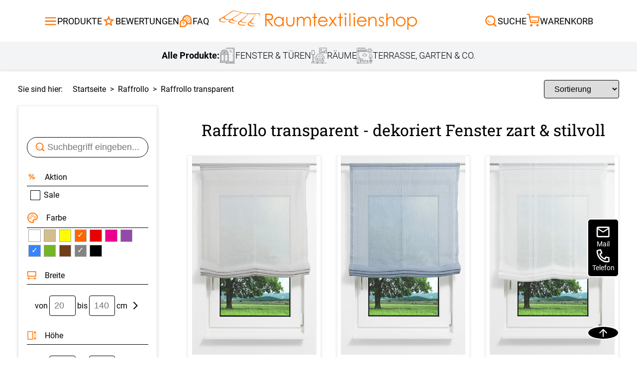

--- FILE ---
content_type: text/html; charset=UTF-8
request_url: https://www.raumtextilienshop.de/top/raffrollos/raffrollo-transparent.html?farbgruppe%5B%5D=blau&farbgruppe%5B%5D=orange&farbgruppe%5B%5D=grau
body_size: 22256
content:
<!DOCTYPE html>
<html lang="de" id="layout_fresh">
<head>
	<link rel="mask-icon" href="/mask-icon.svg" color="#FF7608">
	<link rel="apple-touch-icon" href="/apple-touch-icon.png">
		
		<meta charset="UTF-8">

		<meta name="viewport" content="width=device-width,initial-scale=1">
		<link rel="stylesheet" href="/css/layout.css?cache=2025081802" type="text/css">
		<link rel="stylesheet" href="/css/animations.css?cache=20200124" type="text/css">
		<link rel="stylesheet" href="/css/fonts.css" type="text/css">
		<link rel="stylesheet" href="/css/menu2018.css" type="text/css">
					<!-- Google tag (gtag.js) -->
			<script async src="https://www.googletagmanager.com/gtag/js?id=G-F2VC6HED2Z"></script>
			<script>
      		window.dataLayer = window.dataLayer || [];
      		function gtag(){dataLayer.push(arguments);}
      		gtag('js', new Date());
									
     		gtag('config', 'G-F2VC6HED2Z');
			</script>
				

		<script>
				var baseUrl = ''		</script>

										<link rel="stylesheet" href="/layout/mobile/style.css?cache=20250214" type="text/css">
				<script src="/layout/mobile/allgemein.js?cache=20200122" defer></script>
				<script src="/layout/mobile/layoutMobile.js?cache=b" defer></script>
								<!-- <script src="/js/cookiebanner.js" async></script> -->
						<script src="/layout.js?cache=2025022401" defer></script>
		<link rel="canonical" href="https://www.raumtextilienshop.de/top/raffrollos/raffrollo-transparent.html">
<script src="/scripts/jquery-3.1.1.min.js" defer></script>
		
<title>Raffrollo transparent: originelle Fenstermode aus zarten Stoffen</title>
<meta name="description" content="Das Raffrollo in transparent ist eine helle Fensterdekoration, die sich ohne Bohren montieren lässt. Entdecken Sie im Shop edle Raffrollos in transparent.">


		<link href="/XArtikelsystem/artikel_simple.css?cache=20200124" type="text/css" rel="stylesheet">
		<script src="/xArtikelsystem/_inc_function.js?cache=20250324" defer></script>
		<script src="/layout/sideScroller.js" defer></script>
		<link rel="stylesheet" href="/css/sideScroller.css">
		<link href="/css/seo_kategorien.css?cache=20230102" type="text/css" rel="stylesheet">

		<script>
				var page = "artikel_alle";
				var produkt = "raffrollo";
				var verzeichnis = "raffrollo";
				var DATENVERZ = "/XArtikelsystem/";
				var variationen_oder_artikel = true;			// beim Nachladen (scrollen) muessen wir im gleichen Stil weitermachen
				var variationen_oder_artikel_init = true;		// wenn im Filter was neues geklickt wurde, dann mit der Seitendefinition wieder starten
				var artikelSimple_xf_no = 0;
				var massStandard = "standard";

		</script>
		
						<link href="/listing/filter.css?status=202500402" type="text/css" rel="stylesheet">
						<link href="/listing/tabsMassStandard.css?status=20250325" type="text/css" rel="stylesheet">
						<link href="/listing/tabsMassStandardAlsFilter.css?status=20190312" type="text/css" rel="stylesheet">
						<link href="/listing/listing.css?cache=20250923_5" type="text/css" rel="stylesheet">
						<script src="/xArtikelsystem/xArtikelsystem.js?status=20250513" defer></script>
						<script src="/xArtikelsystem/listing_artikel.js?cache=202000214" defer></script>

						<script src="/listing/filter.js?status=20200319" defer></script>
				
		<script>
				var gRubrik = 'raffrollo';
				var sitekategorie = 8;		// fuer das mobile Layout, Information fuer das Menue / Filter, wo wir uns gerade befinden
				var ru_no = 4;		// fuer das mobile Layout, bei der Support-Seite, dass passende Mitarbeiter angezeigt werden
		</script>
        <script src="/img/layout2018.js?c=666" defer></script>
        <script src="/scripts/glossar_tipps.js?cache=1768965366" defer></script>

						<link href="/css/tooltip.css?c=1768965366" type="text/css" rel="stylesheet">
												<script>
												//var previousScrollPosition = null;
												//var box;

												var previousWindowHeight = window.innerHeight;
if (typeof MKS20 === 'undefined') {
												document.addEventListener('DOMContentLoaded', function(event) {


														/*
														mit dem Scroll-Event ist das ein bisschen schwierig, weil sich die Scroll-Position aendert, wenn Safari die untere UI-Leiste einblendet


														//box = document.querySelector('body');
														box = window;

														box.addEventListener ('scroll', function () {

																//var currentScrollPosition = box.scrollTop;
																var currentScrollPosition = window.pageYOffset;

																if (previousScrollPosition != null) {
																		if (previousScrollPosition < currentScrollPosition) {
																				document.getElementById('layout_mobile_navigation').style.display = 'none';
																				document.getElementById('layout_mobile_overlay').style.bottom = '0';
																		} else {
																				document.getElementById('layout_mobile_navigation').style.display = '';
																				document.getElementById('layout_mobile_overlay').style.bottom = '80px';
																		}

																}
																previousScrollPosition = currentScrollPosition;
														});

														*/


												});
}
										</script>
										<script>
				var _GET = {"farbgruppe":["blau","orange","grau"],"forceListing":1,"licht":["transparent"]}		</script>
</head>


<body class="" tabIndex=0>

<div id="layout_touch">		
		
		<div id="layout_menuWrap" >
				<div id="layout_menuWide" class="layout_menu">
						<span class="menue_zu_aussen" onclick="menueClose();"></span>
						<div class="ueberschrift">
								Alle Produkte
						</div>

						<div class="close">
								<span>Schließen</span>
						</div>
				</div>
		</div>

		<div id="layout_entirePage">

																					<header class="">
							<div class="mainHeaderLine">
								<div>
									<div class="hideMobile hideLableMoblile">
										<input type="checkbox" class="mainHeaderLineDropDownInput" id="productBurgerMenu" onchange="document.getElementById('headerSearch').checked=false">
										<label class="mainHeaderLineItemLabelWrapper" for="productBurgerMenu">
											<svg xmlns="http://www.w3.org/2000/svg" xmlns:xlink="http://www.w3.org/1999/xlink" viewBox="0 0 24 24" data-src="/bilder/icons/burgerMenu.svg" class="u697044f6d57ec burgerMenu" fill="var(--svgColor)">
	<defs>
		<clipPath>
		<rect data-name="Rechteck 314" width="24" height="24" fill="var(--svgColor)"/>
		</clipPath>
	</defs>
	<g data-name="Gruppe 220" clip-path="url(/bilder/icons/burgerMenu.svg#clip-path)">
		<path class="stroke topStroke" data-name="Pfad 175" d="M21,7H3A1,1,0,0,1,3,5H21a1,1,0,0,1,0,2" fill="var(--svgColor)"/>
		<path class="stroke middleStroke" data-name="Pfad 176" d="M21,13H3a1,1,0,0,1,0-2H21a1,1,0,0,1,0,2" fill="var(--svgColor)"/>
		<path class="stroke hiddenSecondMiddleStroke" data-name="Pfad 176" d="M21,13H3a1,1,0,0,1,0-2H21a1,1,0,0,1,0,2" fill="var(--svgColor)"/>
		<path class="stroke bottomStroke" data-name="Pfad 177" d="M21,19H3a1,1,0,0,1,0-2H21a1,1,0,0,1,0,2" fill="var(--svgColor)"/>
	</g>
</svg>											<span class="label">
												Produkte
											</span>
										</label>
										<div class="mainHeaderLineDropDownWrapper">
											<div class="itemDropDownListWrapper">
												
																		<div class="itemDropDownList">
																<span class="itemDropDownListTitle">Fensterdekoration</span>
																			<div class="itemDropDownListColumns">
																<div class="itemDropDownListColumn">
																							<div class="itemDropDownListItem">
																								<div title="Produktansicht Plissee"  class="label" >
																									<div class="imageWrapper">
																										<img src="/bilder/icons/plissee.svg" alt="Menüicon Plissee" loading="lazy" width="34" height="34">
																									</div>
																									<span>Plissee</span>
																								</div>
																			
																								<ul>
																					
																								<li style="list-style-type: none;margin: 0;"><a title="Produktlink Plissee" href="/top/plissees/plissee.html">
																									Plissee
																								</a></li>
																						
																								<li style="list-style-type: none;margin: 0;"><a title="Produktlink Maßanfertigung" href="/top/plissees/plissee.html?forceListing=1">
																									Maßanfertigung
																								</a></li>
																						
																								<li style="list-style-type: none;margin: 0;"><a title="Produktlink Fertiggrößen" href="/top/plissees/plissee-rollo.html">
																									Fertiggrößen
																								</a></li>
																						
																								<li style="list-style-type: none;margin: 0;"><a title="Produktlink Zubehör" href="/top/plissees/plissee-ersatzteile.html">
																									Zubehör
																								</a></li>
																						
																								</ul>
																				
																							</div>
																		
																							<div class="itemDropDownListItem">
																								<div title="Produktansicht Rollo"  class="label" >
																									<div class="imageWrapper">
																										<img src="/bilder/icons/rollo.svg" alt="Menüicon Rollo" loading="lazy" width="34" height="34">
																									</div>
																									<span>Rollo</span>
																								</div>
																			
																								<ul>
																					
																								<li style="list-style-type: none;margin: 0;"><a title="Produktlink Rollo" href="/top/rollo/rollos.html">
																									Rollo
																								</a></li>
																						
																								<li style="list-style-type: none;margin: 0;"><a title="Produktlink Maßanfertigung" href="/top/rollo/rollos.html?forceListing=1">
																									Maßanfertigung
																								</a></li>
																						
																								<li style="list-style-type: none;margin: 0;"><a title="Produktlink Fertiggrößen" href="/top/rollo/fenster-rollos.html">
																									Fertiggrößen
																								</a></li>
																						
																								<li style="list-style-type: none;margin: 0;"><a title="Produktlink Zubehör" href="/top/rollo/ersatzteile-zubehoer.html?xk_no=42">
																									Zubehör
																								</a></li>
																						
																								</ul>
																				
																							</div>
																		
																							<div class="itemDropDownListItem">
																								<a title="Produktansicht Dachfenster&nbsp;Rollo"  class="label" href="/top/rollo/dachfenster-rollo.html">
																									<div class="imageWrapper">
																										<img src="/bilder/icons/dachfenster.svg" alt="Menüicon Dachfenster&nbsp;Rollo" loading="lazy" width="34" height="34">
																									</div>
																									<span>Dachfenster&nbsp;Rollo</span>
																								</a>
																			
																							</div>
																		
																							<div class="itemDropDownListItem">
																								<div title="Produktansicht Doppelrollo"  class="label" >
																									<div class="imageWrapper">
																										<img src="/bilder/icons/doppelrollo.svg" alt="Menüicon Doppelrollo" loading="lazy" width="34" height="34">
																									</div>
																									<span>Doppelrollo</span>
																								</div>
																			
																								<ul>
																					
																								<li style="list-style-type: none;margin: 0;"><a title="Produktlink Doppelrollo" href="/top/rollo/doppelrollo.html">
																									Doppelrollo
																								</a></li>
																						
																								<li style="list-style-type: none;margin: 0;"><a title="Produktlink Maßanfertigung" href="/top/rollo/doppelrollo.html?forceListing=1">
																									Maßanfertigung
																								</a></li>
																						
																								<li style="list-style-type: none;margin: 0;"><a title="Produktlink Fertiggrößen" href="/top/rollo/doppelrollo-fertiggroessen.html">
																									Fertiggrößen
																								</a></li>
																						
																								<li style="list-style-type: none;margin: 0;"><a title="Produktlink Zubehör" href="/top/rollo/ersatzteile-zubehoer.html?xk_no=42">
																									Zubehör
																								</a></li>
																						
																								</ul>
																				
																							</div>
																		
																							<div class="itemDropDownListItem">
																								<div title="Produktansicht Raffrollo"  class="label" >
																									<div class="imageWrapper">
																										<img src="/bilder/icons/raffrollo.svg" alt="Menüicon Raffrollo" loading="lazy" width="34" height="34">
																									</div>
																									<span>Raffrollo</span>
																								</div>
																			
																								<ul>
																					
																								<li style="list-style-type: none;margin: 0;"><a title="Produktlink Raffrollo" href="/top/raffrollos/raffrollo.html">
																									Raffrollo
																								</a></li>
																						
																								<li style="list-style-type: none;margin: 0;"><a title="Produktlink Maßanfertigung" href="/top/raffrollos/raffrollo.html?forceListing=1">
																									Maßanfertigung
																								</a></li>
																						
																								<li style="list-style-type: none;margin: 0;"><a title="Produktlink Fertiggrößen" href="/top/raffrollos/raffrollo-raffgardinen.html">
																									Fertiggrößen
																								</a></li>
																						
																								<li style="list-style-type: none;margin: 0;"><a title="Produktlink Zubehör" href="/top/raffrollos/zubehoer-raffrollosystem.html">
																									Zubehör
																								</a></li>
																						
																								</ul>
																				
																							</div>
																		
																							<div class="itemDropDownListItem">
																								<div title="Produktansicht Gardinen"  class="label" >
																									<div class="imageWrapper">
																										<img src="/bilder/icons/vorhang.svg" alt="Menüicon Gardinen" loading="lazy" width="34" height="34">
																									</div>
																									<span>Gardinen</span>
																								</div>
																			
																								<ul>
																					
																								<li style="list-style-type: none;margin: 0;"><a title="Produktlink Gardinen" href="/top/gardinen/vorhaenge-gardinen.html">
																									Gardinen
																								</a></li>
																						
																								<li style="list-style-type: none;margin: 0;"><a title="Produktlink Gardinenschals" href="/top/gardinenschals/gardinenschal.html">
																									Gardinenschals
																								</a></li>
																						
																								<li style="list-style-type: none;margin: 0;"><a title="Produktlink Scheibengardinen" href="/top/scheibengardinen/scheibengardine-bistrogardinen.html">
																									Scheibengardinen
																								</a></li>
																						
																								<li style="list-style-type: none;margin: 0;"><a title="Produktlink Gardinenstores" href="/top/gardinenstore/gardinen-stores.html">
																									Gardinenstores
																								</a></li>
																						
																								</ul>
																				
																							</div>
																		
																							<div class="itemDropDownListItem">
																								<div title="Produktansicht Flächenvorhang"  class="label" >
																									<div class="imageWrapper">
																										<img src="/bilder/icons/flaechenvorhang.svg" alt="Menüicon Flächenvorhang" loading="lazy" width="34" height="34">
																									</div>
																									<span>Flächenvorhang</span>
																								</div>
																			
																								<ul>
																					
																								<li style="list-style-type: none;margin: 0;"><a title="Produktlink Flächenvorhang" href="/top/flaechengardinen/flaechenvorhang.html">
																									Flächenvorhang
																								</a></li>
																						
																								<li style="list-style-type: none;margin: 0;"><a title="Produktlink Maßanfertigung" href="/top/flaechengardinen/flaechenvorhang.html?forceListing=1">
																									Maßanfertigung
																								</a></li>
																						
																								<li style="list-style-type: none;margin: 0;"><a title="Produktlink Fertiggrößen" href="/top/schiebevorhaenge/schiebegardinen.html">
																									Fertiggrößen
																								</a></li>
																						
																								<li style="list-style-type: none;margin: 0;"><a title="Produktlink Zubehör" href="/top/flaechengardinen/flaechenvorhang-zubehoer.html">
																									Zubehör
																								</a></li>
																						
																								</ul>
																				
																							</div>
																		</div><div class="itemDropDownListColumn">
																							<div class="itemDropDownListItem">
																								<div title="Produktansicht Lamellenvorhang"  class="label" >
																									<div class="imageWrapper">
																										<img src="/bilder/icons/lamellen.svg" alt="Menüicon Lamellenvorhang" loading="lazy" width="34" height="34">
																									</div>
																									<span>Lamellenvorhang</span>
																								</div>
																			
																								<ul>
																					
																								<li style="list-style-type: none;margin: 0;"><a title="Produktlink Lamellen" href="/top/lamellen/lamellenvorhang.html">
																									Lamellen
																								</a></li>
																						
																								<li style="list-style-type: none;margin: 0;"><a title="Produktlink Maßanfertigung" href="/top/lamellen/lamellenvorhang.html?forceListing=1">
																									Maßanfertigung
																								</a></li>
																						
																								<li style="list-style-type: none;margin: 0;"><a title="Produktlink Zubehör" href="/top/lamellen/lamellenvorhaenge-ersatzteile.html">
																									Zubehör
																								</a></li>
																						
																								</ul>
																				
																							</div>
																		
																							<div class="itemDropDownListItem">
																								<div title="Produktansicht Jalousie"  class="label" >
																									<div class="imageWrapper">
																										<img src="/bilder/icons/jalousie.svg" alt="Menüicon Jalousie" loading="lazy" width="34" height="34">
																									</div>
																									<span>Jalousie</span>
																								</div>
																			
																								<ul>
																					
																								<li style="list-style-type: none;margin: 0;"><a title="Produktlink Jalousie" href="/top/jalousie/jalousien.html">
																									Jalousie
																								</a></li>
																						
																								<li style="list-style-type: none;margin: 0;"><a title="Produktlink Maßanfertigung" href="/top/jalousie/jalousien.html?forceListing=1">
																									Maßanfertigung
																								</a></li>
																						
																								<li style="list-style-type: none;margin: 0;"><a title="Produktlink Fertiggrößen" href="/top/jalousie/jalousien-fertiggroessen.html">
																									Fertiggrößen
																								</a></li>
																						
																								<li style="list-style-type: none;margin: 0;"><a title="Produktlink Zubehör" href="/top/jalousie/zubehoer-jalousien-ersatzteile.html?xk_no=18">
																									Zubehör
																								</a></li>
																						
																								</ul>
																				
																							</div>
																		
																							<div class="itemDropDownListItem">
																								<div title="Produktansicht Scheibengardinen"  class="label" >
																									<div class="imageWrapper">
																										<img src="/bilder/icons/scheibengardine.svg" alt="Menüicon Scheibengardinen" loading="lazy" width="34" height="34">
																									</div>
																									<span>Scheibengardinen</span>
																								</div>
																			
																								<ul>
																					
																								<li style="list-style-type: none;margin: 0;"><a title="Produktlink Scheibengardinen" href="/top/scheibengardinen/scheibengardine-bistrogardinen.html">
																									Scheibengardinen
																								</a></li>
																						
																								<li style="list-style-type: none;margin: 0;"><a title="Produktlink Zubehör" href="/top/gardinenstange/scheibengardinenstange.html">
																									Zubehör
																								</a></li>
																						
																								</ul>
																				
																							</div>
																		
																							<div class="itemDropDownListItem">
																								<div title="Produktansicht Gardinenstange"  class="label" >
																									<div class="imageWrapper">
																										<img src="/bilder/icons/gardinenstange.svg" alt="Menüicon Gardinenstange" loading="lazy" width="34" height="34">
																									</div>
																									<span>Gardinenstange</span>
																								</div>
																			
																								<ul>
																					
																								<li style="list-style-type: none;margin: 0;"><a title="Produktlink Vorhangstange" href="/top/gardinenstange/vorhangstangen.html">
																									Vorhangstange
																								</a></li>
																						
																								<li style="list-style-type: none;margin: 0;"><a title="Produktlink Fertiggrößen" href="/top/gardinenstange/vorhangstangen.html?forceListing=1">
																									Fertiggrößen
																								</a></li>
																						
																								<li style="list-style-type: none;margin: 0;"><a title="Produktlink Zubehör" href="/top/gardinenstange/zubehoer.html?xk_no=62">
																									Zubehör
																								</a></li>
																						
																								</ul>
																				
																							</div>
																		
																							<div class="itemDropDownListItem">
																								<div title="Produktansicht Fliegengitter"  class="label" >
																									<div class="imageWrapper">
																										<img src="/bilder/icons/insektenschutz.svg" alt="Menüicon Fliegengitter" loading="lazy" width="34" height="34">
																									</div>
																									<span>Fliegengitter</span>
																								</div>
																			
																								<ul>
																					
																								<li style="list-style-type: none;margin: 0;"><a title="Produktlink Insektenschutz" href="/top/insektenschutz/fliegengitter-pollenschutz.html">
																									Insektenschutz
																								</a></li>
																						
																								<li style="list-style-type: none;margin: 0;"><a title="Produktlink Fliegengitter Fenster" href="/top/insektenschutz/fliegengitter-fenster.html">
																									Fliegengitter Fenster
																								</a></li>
																						
																								<li style="list-style-type: none;margin: 0;"><a title="Produktlink Fliegengitter Tür" href="/top/insektenschutz/fliegengitter-tuer.html">
																									Fliegengitter Tür
																								</a></li>
																						
																								</ul>
																				
																							</div>
																		
																							<div class="itemDropDownListItem">
																								<a title="Produktansicht Fensterbilder"  class="label" href="/top/fensterbilder/plauener-spitze-fensterbilder.html">
																									<div class="imageWrapper">
																										<img src="/bilder/icons/fensterbild.svg" alt="Menüicon Fensterbilder" loading="lazy" width="34" height="34">
																									</div>
																									<span>Fensterbilder</span>
																								</a>
																			
																							</div>
																		
																							<div class="itemDropDownListItem">
																								<a title="Produktansicht Rollladen"  class="label" href="https://rollladen.raumtextilienshop.de/">
																									<div class="imageWrapper">
																										<img src="/bilder/icons/rolllaeden.svg" alt="Menüicon Rollladen" loading="lazy" width="34" height="34">
																									</div>
																									<span>Rollladen</span>
																								</a>
																			
																							</div>
																		</div><div class="itemDropDownListColumn">
																							<div class="itemDropDownListItem">
																								<a title="Produktansicht Außenrollo"  class="label" href="/top/aussenrollo/aussenrollo.html">
																									<div class="imageWrapper">
																										<img src="/bilder/icons/aussenrollo.svg" alt="Menüicon Außenrollo" loading="lazy" width="34" height="34">
																									</div>
																									<span>Außenrollo</span>
																								</a>
																			
																							</div>
																		</div>
																			</div>
																		</div>
																
																		<div class="itemDropDownList">
																<span class="itemDropDownListTitle">Zimmer Deko</span>
																			<div class="itemDropDownListColumns">
																<div class="itemDropDownListColumn">
																							<div class="itemDropDownListItem">
																								<div title="Produktansicht Kissen"  class="label" >
																									<div class="imageWrapper">
																										<img src="/bilder/icons/dekokissen.svg" alt="Menüicon Kissen" loading="lazy" width="34" height="34">
																									</div>
																									<span>Kissen</span>
																								</div>
																			
																								<ul>
																					
																								<li style="list-style-type: none;margin: 0;"><a title="Produktlink Kissen" href="/top/kissen/dekokissen.html">
																									Kissen
																								</a></li>
																						
																								<li style="list-style-type: none;margin: 0;"><a title="Produktlink Maßanfertigung" href="/top/kissen/dekokissen.html?count=2&mode=new&KZ_konfigurator%5B%5D=ja&xk_no%5B%5D=31&sk=14&variationen_oder_artikel=false">
																									Maßanfertigung
																								</a></li>
																						
																								<li style="list-style-type: none;margin: 0;"><a title="Produktlink Fertiggrößen" href="/top/kissen/dekokissen.html?count=1&mode=new&KZ_konfigurator%5B%5D=nein&xk_no%5B%5D=31&sk=14&variationen_oder_artikel=false">
																									Fertiggrößen
																								</a></li>
																						
																								<li style="list-style-type: none;margin: 0;"><a title="Produktlink Zubehör" href="/top/kissen/kissenfuellung.html">
																									Zubehör
																								</a></li>
																						
																								</ul>
																				
																							</div>
																		
																							<div class="itemDropDownListItem">
																								<div title="Produktansicht Tischdecke"  class="label" >
																									<div class="imageWrapper">
																										<img src="/bilder/icons/tischdecken.svg" alt="Menüicon Tischdecke" loading="lazy" width="34" height="34">
																									</div>
																									<span>Tischdecke</span>
																								</div>
																			
																								<ul>
																					
																								<li style="list-style-type: none;margin: 0;"><a title="Produktlink Tischdecke" href="/top/tischdeko/tischdecken.html">
																									Tischdecke
																								</a></li>
																						
																								<li style="list-style-type: none;margin: 0;"><a title="Produktlink Maßanfertigung" href="/top/tischdeko/tischdecken.html?count=2&mode=new&KZ_konfigurator%5B%5D=ja&xk_no%5B%5D=34&sk=15&variationen_oder_artikel=false">
																									Maßanfertigung
																								</a></li>
																						
																								<li style="list-style-type: none;margin: 0;"><a title="Produktlink Fertiggrößen" href="/top/tischdeko/tischdecken.html?count=2&mode=new&KZ_konfigurator%5B%5D=nein&xk_no%5B%5D=34&sk=15&variationen_oder_artikel=false">
																									Fertiggrößen
																								</a></li>
																						
																								</ul>
																				
																							</div>
																		
																							<div class="itemDropDownListItem">
																								<div title="Produktansicht Stoffe"  class="label" >
																									<div class="imageWrapper">
																										<img src="/bilder/icons/dekostoffe.svg" alt="Menüicon Stoffe" loading="lazy" width="34" height="34">
																									</div>
																									<span>Stoffe</span>
																								</div>
																			
																								<ul>
																					
																								<li style="list-style-type: none;margin: 0;"><a title="Produktlink Stoffe" href="/top/meterware/stoffe-kaufen.html">
																									Stoffe
																								</a></li>
																						
																								<li style="list-style-type: none;margin: 0;"><a title="Produktlink Zubehör" href="/top/meterware/stoffe-zubehoer.html">
																									Zubehör
																								</a></li>
																						
																								</ul>
																				
																							</div>
																		</div>
																			</div>
																		</div>
																
																		<div class="itemDropDownList">
																<span class="itemDropDownListTitle">Terrassenüberdachung, Garten & Co.</span>
																			<div class="itemDropDownListColumns">
																<div class="itemDropDownListColumn">
																							<div class="itemDropDownListItem">
																								<div title="Produktansicht Balkontuch"  class="label" >
																									<div class="imageWrapper">
																										<img src="/bilder/icons/balkonSichtschutz.svg" alt="Menüicon Balkontuch" loading="lazy" width="34" height="34">
																									</div>
																									<span>Balkontuch</span>
																								</div>
																			
																								<ul>
																					
																								<li style="list-style-type: none;margin: 0;"><a title="Produktlink Balkontuch" href="/top/balkon/balkontuch.html">
																									Balkontuch
																								</a></li>
																						
																								<li style="list-style-type: none;margin: 0;"><a title="Produktlink Maßanfertigung" href="/balkon/balkonumrandung-konfigurator.php?forceListing=1">
																									Maßanfertigung
																								</a></li>
																						
																								<li style="list-style-type: none;margin: 0;"><a title="Produktlink Zubehör" href="/top/balkon/sichtschutz-balkon-zubehoer.html">
																									Zubehör
																								</a></li>
																						
																								</ul>
																				
																							</div>
																		
																							<div class="itemDropDownListItem">
																								<div title="Produktansicht Markisenstoff"  class="label" >
																									<div class="imageWrapper">
																										<img src="/bilder/icons/markisenstoffe.svg" alt="Menüicon Markisenstoff" loading="lazy" width="34" height="34">
																									</div>
																									<span>Markisenstoff</span>
																								</div>
																			
																								<ul>
																					
																								<li style="list-style-type: none;margin: 0;"><a title="Produktlink Markisenstoff" href="/top/markisentuch/markisenstoff.html">
																									Markisenstoff
																								</a></li>
																						
																								<li style="list-style-type: none;margin: 0;"><a title="Produktlink Maßanfertigung" href="/top/markisentuch/markisenstoff.html?forceListing=1">
																									Maßanfertigung
																								</a></li>
																						
																								</ul>
																				
																							</div>
																		
																							<div class="itemDropDownListItem">
																								<a title="Produktansicht Markise"  class="label" href="/top/markisen/markise.html">
																									<div class="imageWrapper">
																										<img src="/bilder/icons/markise.svg" alt="Menüicon Markise" loading="lazy" width="34" height="34">
																									</div>
																									<span>Markise</span>
																								</a>
																			
																							</div>
																		
																							<div class="itemDropDownListItem">
																								<div title="Produktansicht Sonnensegel"  class="label" >
																									<div class="imageWrapper">
																										<img src="/bilder/icons/sonnensegel.svg" alt="Menüicon Sonnensegel" loading="lazy" width="34" height="34">
																									</div>
																									<span>Sonnensegel</span>
																								</div>
																			
																								<ul>
																					
																								<li style="list-style-type: none;margin: 0;"><a title="Produktlink Sonnensegel" href="/markise/sonnensegel.php">
																									Sonnensegel
																								</a></li>
																						
																								</ul>
																				
																							</div>
																		</div>
																			</div>
																		</div>
																											</div>
										</div>
									</div>
									<div class="hideMobile hideLableMoblile headerBewertungLeft">
										<a title="Zur Bewertung" href="/bewertung.php" class="mainHeaderLineItemLabelWrapper"> <!-- bitte wenn auch im mobile bearbeiten -->
											<svg xmlns="http://www.w3.org/2000/svg" height="24px" viewBox="0 -960 960 960" width="24px" fill="var(--svgColor)" data-src="/bilder/icons/star.svg" class="u697044f6d5a96 "><path d="m354-287 126-76 126 77-33-144 111-96-146-13-58-136-58 135-146 13 111 97-33 143ZM233-120l65-281L80-590l288-25 112-265 112 265 288 25-218 189 65 281-247-149-247 149Zm247-350Z"/></svg>											<span class="label">
												Bewertungen
											</span>
										</a>
									</div>
									<div class="hideMobile hideLableMoblile headerBewertungLeft">
										<a title="Zum FAQ" href="/faq.php" class="mainHeaderLineItemLabelWrapper">
											<svg xmlns="http://www.w3.org/2000/svg" width="24" height="24" viewBox="0 0 24 24" data-src="/bilder/icons/faq.svg" class="u697044f6d5b52 " fill="var(--svgColor)">
  <g data-name="Gruppe 66430" transform="translate(-0.38 0.04)">
    <path data-name="Pfad 58912" d="M11.3,10.08a6.875,6.875,0,0,1,1.71,1.37L19.16,5.3A6.288,6.288,0,0,0,17.5,3.88Z" fill="none"/>
    <path data-name="Pfad 58913" d="M14.71,15.79h2.94l2.97-2.97V9.74l-5.91,5.91v.14Z" fill="none"/>
    <path data-name="Pfad 58914" d="M7.8,9.24c.09,0,.17-.01.26-.01a6.631,6.631,0,0,1,2.28.41l6.23-6.23a6.341,6.341,0,0,0-2.35-.45c-.1,0-.2.01-.3.02l-6.1,6.1v.17Z" fill="none"/>
    <path data-name="Pfad 58915" d="M19.74,6.14l-6.11,6.11a6.758,6.758,0,0,1,.92,2.15l5.99-5.99a6.224,6.224,0,0,0-.8-2.26Z" fill="none"/>
    <path data-name="Pfad 58916" d="M19.07,15.79h1.55V14.23Z" fill="none"/>
    <path data-name="Pfad 58917" d="M12.17,3.29A6.441,6.441,0,0,0,8.13,7.33Z" fill="none"/>
    <path data-name="Pfad 58918" d="M22.62,9.37a8.415,8.415,0,0,0-16.83,0c0,.09.01.17.01.26A6.678,6.678,0,0,0,1.38,15.9v6.67H8.05a6.669,6.669,0,0,0,6.39-4.78h8.17V9.38Zm-2,3.45-2.97,2.97H14.71v-.14l5.91-5.91ZM8.05,20.57H3.38V15.9a4.67,4.67,0,1,1,4.67,4.67ZM14.2,2.96a6.341,6.341,0,0,1,2.35.45L10.32,9.64a6.631,6.631,0,0,0-2.28-.41,2.26,2.26,0,0,0-.26.01V9.07l6.1-6.1c.1,0,.2-.02.3-.02Zm-.57,9.29,6.11-6.11a6.291,6.291,0,0,1,.8,2.26l-5.99,5.99a6.54,6.54,0,0,0-.92-2.15Zm5.53-6.94-6.15,6.15a6.491,6.491,0,0,0-1.71-1.37l6.2-6.2a6.651,6.651,0,0,1,1.66,1.42ZM12.17,3.29,8.13,7.33A6.441,6.441,0,0,1,12.17,3.29Zm6.9,12.5,1.55-1.55v1.55Z" fill="var(--svgColor2)"/>
    <path data-name="Pfad 58919" d="M10,14.83a1.94,1.94,0,1,0-3.88,0,.5.5,0,0,0,1,0,.94.94,0,1,1,.94.95.5.5,0,0,0-.5.5v1.05a.5.5,0,0,0,1,0v-.61A1.944,1.944,0,0,0,10,14.84Z" fill="var(--svgColor2)"/>
    <path data-name="Pfad 58920" d="M8.05,18.12a.5.5,0,1,0,.5.5A.5.5,0,0,0,8.05,18.12Z" fill="var(--svgColor2)"/>
  </g>
  <rect data-name="Rechteck 23124" width="24" height="24" fill="none"/>
</svg>											<span class="label">
												FAQ
											</span>
										</a>
									</div>
									<div class="showMobile mobileHeaderNav">
										<!-- <div title="Zurück" onclick="history.back()" class="mainHeaderLineItemLabelWrapper"> 
											<img src="/ajax/getIcon.php?src=/bilder/icons/arrowLeft.svg&primaryColor=FF7608" alt="" width="24" height="24">										</div>
										-->

										<div class="mobileOpenMenuHeader" data-id="menu">
											<svg xmlns="http://www.w3.org/2000/svg" xmlns:xlink="http://www.w3.org/1999/xlink" viewBox="0 0 24 24" data-src="/bilder/icons/burgerMenu.svg" class="u697044f6d5c29 burgerMenu" fill="var(--svgColor)">
	<defs>
		<clipPath>
		<rect data-name="Rechteck 314" width="24" height="24" fill="var(--svgColor)"/>
		</clipPath>
	</defs>
	<g data-name="Gruppe 220" clip-path="url(/bilder/icons/burgerMenu.svg#clip-path)">
		<path class="stroke topStroke" data-name="Pfad 175" d="M21,7H3A1,1,0,0,1,3,5H21a1,1,0,0,1,0,2" fill="var(--svgColor)"/>
		<path class="stroke middleStroke" data-name="Pfad 176" d="M21,13H3a1,1,0,0,1,0-2H21a1,1,0,0,1,0,2" fill="var(--svgColor)"/>
		<path class="stroke hiddenSecondMiddleStroke" data-name="Pfad 176" d="M21,13H3a1,1,0,0,1,0-2H21a1,1,0,0,1,0,2" fill="var(--svgColor)"/>
		<path class="stroke bottomStroke" data-name="Pfad 177" d="M21,19H3a1,1,0,0,1,0-2H21a1,1,0,0,1,0,2" fill="var(--svgColor)"/>
	</g>
</svg>										</div>
																				<div class="mobileOpenFilterHeader" data-id="filter">
											<svg xmlns="http://www.w3.org/2000/svg" width="24" height="24" version="1.1" viewBox="0 0 24 24" data-src="/bilder/icons/filter.svg" class="u697044f6d5d78 filter" fill="var(--svgColor)">
  <defs>
    <style>
      .u697044f6d5d78 .cls-1 {
        fill: none;
      }

      .u697044f6d5d78 .cls-1, .u697044f6d5d78 .cls-2 {
        stroke-width: 0px;
      }

      .u697044f6d5d78 .cls-2 {
        fill:var(--svgColor);
      }
    </style>
  </defs>
  <path class="cls-2" d="M14.02344,22.06585c-.18359,0-.36719-.05078-.52832-.15137l-4.03711-2.51172c-.29297-.18164-.47168-.50293-.47168-.84863v-5.3418L2.66406,3.54534c-.20117-.30664-.21777-.69922-.04297-1.02246s.5127-.52441.87988-.52441h17.00293c.36719,0,.70508.20117.87988.52441s.1582.71582-.04297,1.02344l-6.31738,9.65723v7.8623c0,.36328-.19727.69824-.51465.87402-.15137.08398-.31836.12598-.48534.12598ZM10.98633,17.99847l2.03711,1.26758v-6.36035c0-.19434.05664-.38477.16309-.54785l5.46875-8.35938H5.34961l5.47363,8.36914c.10645.16211.16309.35254.16309.54688v5.08398Z"/>
</svg>										</div>
																			</div>
								</div>
								<div>
									<a title="Startseitenlink" href="/">
										<img alt="logo" class="mainHeaderLogo" src="/bilder/layout/logo-rts.svg" width="398" height="39">
									</a>
								</div>
								<div>
									<div class="hideMobile headerBewertungRight">
										<a title="Zur Bewertung" href="/bewertung.php" class="mainHeaderLineItemLabelWrapper">
											<svg xmlns="http://www.w3.org/2000/svg" height="24px" viewBox="0 -960 960 960" width="24px" fill="var(--svgColor)" data-src="/bilder/icons/star.svg" class="u697044f6d5e40 "><path d="m354-287 126-76 126 77-33-144 111-96-146-13-58-136-58 135-146 13 111 97-33 143ZM233-120l65-281L80-590l288-25 112-265 112 265 288 25-218 189 65 281-247-149-247 149Zm247-350Z"/></svg>										</a>
									</div>
									<div class="hideLableTablet">
										<input type="checkbox" class="mainHeaderLineDropDownInput" id="headerSearch" onchange="toggleSearch();">
										<label class="mainHeaderLineItemLabelWrapper" for="headerSearch">
											<svg xmlns="http://www.w3.org/2000/svg" class="searchIcon actives u697044f6d5f14 searchIcon" viewBox="0 0 24 24" data-src="/bilder/icons/search.svg" fill="var(--svgColor)">
    <style>
        .u697044f6d5f14 .stretchStroke, .u697044f6d5f14 .stretchRotateStroke {
            transform: rotate(45deg) translateX(9px) scaleX(0.3);
            transform-origin: center;
        }
    </style>
    <rect data-name="Rechteck 338" width="24" height="24" fill="none"/>
        <path class="stroke lupe" data-name="Pfad 211" d="M21.77,20.35l-3.8-3.8a9.015,9.015,0,1,0-1.42,1.42l3.8,3.8a1,1,0,0,0,1.42-1.42ZM3.94,10.94a7,7,0,1,1,7,7A6.995,6.995,0,0,1,3.94,10.94Z" fill="var(--svgColor)" style=""/>
        <path class="stroke lupe" data-name="Pfad 212" fill="var(--svgColor)" d="M11,15a6,5,0,0,1-5-5,.5.5,0,0,1,1,0,4,4,0,0,0,4,4,.5.5,0,0,1,0,1Z" style=""/>
        <path xmlns="http://www.w3.org/2000/svg" class="stroke stretchStroke" data-name="Pfad 176" d="M21,13H3a1,1,0,0,1,0-2H21a1,1,0,0,1,0,2" fill="var(--svgColor)"/>
        <path xmlns="http://www.w3.org/2000/svg" class="stroke stretchRotateStroke" data-name="Pfad 176" d="M21,13H3a1,1,0,0,1,0-2H21a1,1,0,0,1,0,2" fill="var(--svgColor)"/>
    <style></style>
</svg>											<span class="label">Suche</span>
										</label>
										<div class="mainHeaderLineDropDownWrapper">

											<div class="searchWindow">
												<div class="searchBarWrapper">
													<label for="headerSearchSubmit">
														<svg xmlns="http://www.w3.org/2000/svg" class="searchIcon actives u697044f6d611f " viewBox="0 0 24 24" data-src="/bilder/icons/search.svg" fill="var(--svgColor)">
    <style>
        .u697044f6d611f .stretchStroke, .u697044f6d611f .stretchRotateStroke {
            transform: rotate(45deg) translateX(9px) scaleX(0.3);
            transform-origin: center;
        }
    </style>
    <rect data-name="Rechteck 338" width="24" height="24" fill="none"/>
        <path class="stroke lupe" data-name="Pfad 211" d="M21.77,20.35l-3.8-3.8a9.015,9.015,0,1,0-1.42,1.42l3.8,3.8a1,1,0,0,0,1.42-1.42ZM3.94,10.94a7,7,0,1,1,7,7A6.995,6.995,0,0,1,3.94,10.94Z" fill="var(--svgColor)" style=""/>
        <path class="stroke lupe" data-name="Pfad 212" fill="var(--svgColor)" d="M11,15a6,5,0,0,1-5-5,.5.5,0,0,1,1,0,4,4,0,0,0,4,4,.5.5,0,0,1,0,1Z" style=""/>
        <path xmlns="http://www.w3.org/2000/svg" class="stroke stretchStroke" data-name="Pfad 176" d="M21,13H3a1,1,0,0,1,0-2H21a1,1,0,0,1,0,2" fill="var(--svgColor)"/>
        <path xmlns="http://www.w3.org/2000/svg" class="stroke stretchRotateStroke" data-name="Pfad 176" d="M21,13H3a1,1,0,0,1,0-2H21a1,1,0,0,1,0,2" fill="var(--svgColor)"/>
    <style></style>
</svg>													</label>

													<form action="/suche.php">
															<input type="search" class="searchInput" name="query" placeholder="Suchbegriff eingeben...">
															<input id="headerSearchSubmit"  type="submit" value="" style="display: none">
													</form>
												</div>
												<div class="fastsearchWrapper">
													<div class="fastsearchList">
														<p>Schnellsuche</p>
														<a title="Plissees nach Maß" class="listItem" href="/top/plissees/plissee.html?forceListing=1">Plissee Maß</a>
														<a title="Rollos noch Maß" class="listItem" href="/top/rollo/rollos.html?forceListing=1">Rollo Maß</a>
														<a title="Gardinenschals" class="listItem" href="/top/gardinenschals/gardinenschal.html">Gardinenschals</a>
														<a title="Lamellen" class="listItem" href="/top/lamellen/lamellenvorhang.html?forceListing=1">Lamellen</a>
														<a title="Flächenvorhänge" class="listItem" href="/top/flaechengardinen/flaechenvorhang.html?forceListing=1">Flächenvorhänge</a>
														<a title="Markisentücher" class="listItem" href="/top/markisentuch/markise-neu-bespannen.html?forceListing=1">Markisentuch</a>
													</div>
													<div class="fastsearchImage">
														<img src="/bilder/Suche.webp" alt="Frau am Laptop" title="einfache Suchmöglichkeit" loading="lazy">
													</div>
												</div>
											</div>

										</div>
									</div>
									<div class="hideMobile hideLableTablet">
										<a title="Zum Warenkorb" href="/rts/warenkorb.php" class="mainHeaderLineItemLabelWrapper">
											<span class="cartIcon">
												<img src="/ajax/getIcon.php?src=/bilder/icons/cart.svg&primaryColor=FF7608" alt="">											</span>
											<span class="label">Warenkorb</span>
										</a>

									</div>
								</div>
								<div class="backgroundColor"></div>
							</div>
							<div class="secondaryHeaderLine">
								<div class="forground">
							
									<div class="hoverMenu">
											
											<b class="allpdoductsLabel hideTab">
												Alle Produkte:
											</b>
									

														<div class="headerHoverExtendListWrapper">
												<img src="/bilder/layout/icon_kategorie_fenster_hover.svg" alt="Kategorie Fenster" width="40" height="40"><span><!--<span class="hideTab">Für Ihre </span>-->FENSTER & TÜREN</span>
															<div class="dropDownMenu">
																<div class="secondaryHeaderLineDropDownList">
												
																				<a title="Plissee Menülink" href="/top/plissees/plissee.html" class="secondaryHeaderLineDropDownListItem">
																					<img src="/bilder/icons/plissee.svg" alt="Plissee Menüicon" loading="lazy" width="34" height="34">
																					<span>Plissee</span>
																				</a>
																			
																				<a title="Rollo Menülink" href="/top/rollo/rollos.html" class="secondaryHeaderLineDropDownListItem">
																					<img src="/bilder/icons/rollo.svg" alt="Rollo Menüicon" loading="lazy" width="34" height="34">
																					<span>Rollo</span>
																				</a>
																			
																				<a title="Dachfenster&nbsp;Rollo Menülink" href="/top/rollo/dachfenster-rollo.html" class="secondaryHeaderLineDropDownListItem">
																					<img src="/bilder/icons/dachfenster.svg" alt="Dachfenster&nbsp;Rollo Menüicon" loading="lazy" width="34" height="34">
																					<span>Dachfenster&nbsp;Rollo</span>
																				</a>
																			
																				<a title="Doppelrollo Menülink" href="/top/rollo/doppelrollo.html" class="secondaryHeaderLineDropDownListItem">
																					<img src="/bilder/icons/doppelrollo.svg" alt="Doppelrollo Menüicon" loading="lazy" width="34" height="34">
																					<span>Doppelrollo</span>
																				</a>
																			
																				<a title="Raffrollo Menülink" href="/top/raffrollos/raffrollo.html" class="secondaryHeaderLineDropDownListItem">
																					<img src="/bilder/icons/raffrollo.svg" alt="Raffrollo Menüicon" loading="lazy" width="34" height="34">
																					<span>Raffrollo</span>
																				</a>
																			
																				<a title="Gardinen Menülink" href="/top/gardinen/vorhaenge-gardinen.html" class="secondaryHeaderLineDropDownListItem">
																					<img src="/bilder/icons/vorhang.svg" alt="Gardinen Menüicon" loading="lazy" width="34" height="34">
																					<span>Gardinen</span>
																				</a>
																			
																				<a title="Flächenvorhang Menülink" href="/top/flaechengardinen/flaechenvorhang.html" class="secondaryHeaderLineDropDownListItem">
																					<img src="/bilder/icons/flaechenvorhang.svg" alt="Flächenvorhang Menüicon" loading="lazy" width="34" height="34">
																					<span>Flächenvorhang</span>
																				</a>
																			
																				<a title="Lamellenvorhang Menülink" href="/top/lamellen/lamellenvorhang.html" class="secondaryHeaderLineDropDownListItem">
																					<img src="/bilder/icons/lamellen.svg" alt="Lamellenvorhang Menüicon" loading="lazy" width="34" height="34">
																					<span>Lamellenvorhang</span>
																				</a>
																			
																				<a title="Jalousie Menülink" href="/top/jalousie/jalousien.html" class="secondaryHeaderLineDropDownListItem">
																					<img src="/bilder/icons/jalousie.svg" alt="Jalousie Menüicon" loading="lazy" width="34" height="34">
																					<span>Jalousie</span>
																				</a>
																			
																				<a title="Scheibengardinen Menülink" href="/top/scheibengardinen/scheibengardine-bistrogardinen.html" class="secondaryHeaderLineDropDownListItem">
																					<img src="/bilder/icons/scheibengardine.svg" alt="Scheibengardinen Menüicon" loading="lazy" width="34" height="34">
																					<span>Scheibengardinen</span>
																				</a>
																			
																				<a title="Gardinenstange Menülink" href="/top/gardinenstange/vorhangstangen.html" class="secondaryHeaderLineDropDownListItem">
																					<img src="/bilder/icons/gardinenstange.svg" alt="Gardinenstange Menüicon" loading="lazy" width="34" height="34">
																					<span>Gardinenstange</span>
																				</a>
																			
																				<a title="Fliegengitter Menülink" href="/top/insektenschutz/fliegengitter-pollenschutz.html" class="secondaryHeaderLineDropDownListItem">
																					<img src="/bilder/icons/insektenschutz.svg" alt="Fliegengitter Menüicon" loading="lazy" width="34" height="34">
																					<span>Fliegengitter</span>
																				</a>
																			
																				<a title="Fensterbilder Menülink" href="/top/fensterbilder/plauener-spitze-fensterbilder.html" class="secondaryHeaderLineDropDownListItem">
																					<img src="/bilder/icons/fensterbild.svg" alt="Fensterbilder Menüicon" loading="lazy" width="34" height="34">
																					<span>Fensterbilder</span>
																				</a>
																			
																				<a title="Rollladen Menülink" href="https://rollladen.raumtextilienshop.de/" class="secondaryHeaderLineDropDownListItem">
																					<img src="/bilder/icons/rolllaeden.svg" alt="Rollladen Menüicon" loading="lazy" width="34" height="34">
																					<span>Rollladen</span>
																				</a>
																			
																				<a title="Außenrollo Menülink" href="/top/aussenrollo/aussenrollo.html" class="secondaryHeaderLineDropDownListItem">
																					<img src="/bilder/icons/aussenrollo.svg" alt="Außenrollo Menüicon" loading="lazy" width="34" height="34">
																					<span>Außenrollo</span>
																				</a>
																			
																</div>
															</div>
														</div>
												

														<div class="headerHoverExtendListWrapper">
												<img src="/bilder/layout/icon_kategorie_raum_hover.svg" alt="Kategorie Raum" width="40" height="40"><span><!--<span class="hideTab">Für Ihre </span>-->RÄUME</span>
															<div class="dropDownMenu">
																<div class="secondaryHeaderLineDropDownList">
												
																				<a title="Kissen Menülink" href="/top/kissen/dekokissen.html" class="secondaryHeaderLineDropDownListItem">
																					<img src="/bilder/icons/dekokissen.svg" alt="Kissen Menüicon" loading="lazy" width="34" height="34">
																					<span>Kissen</span>
																				</a>
																			
																				<a title="Tischdecke Menülink" href="/top/tischdeko/tischdecken.html" class="secondaryHeaderLineDropDownListItem">
																					<img src="/bilder/icons/tischdecken.svg" alt="Tischdecke Menüicon" loading="lazy" width="34" height="34">
																					<span>Tischdecke</span>
																				</a>
																			
																				<a title="Stoffe Menülink" href="/top/meterware/stoffe-kaufen.html" class="secondaryHeaderLineDropDownListItem">
																					<img src="/bilder/icons/dekostoffe.svg" alt="Stoffe Menüicon" loading="lazy" width="34" height="34">
																					<span>Stoffe</span>
																				</a>
																			
																</div>
															</div>
														</div>
												

														<div class="headerHoverExtendListWrapper">
												<img src="/bilder/layout/icon_kategorie_aussen_hover.svg" alt="Kategorie Aussen" width="40" height="40"><span><!--<span class="hideTab">Für </span>-->TERRASSE, GARTEN & CO.</span>
															<div class="dropDownMenu">
																<div class="secondaryHeaderLineDropDownList">
												
																				<a title="Balkontuch Menülink" href="/top/balkon/balkontuch.html" class="secondaryHeaderLineDropDownListItem">
																					<img src="/bilder/icons/balkonSichtschutz.svg" alt="Balkontuch Menüicon" loading="lazy" width="34" height="34">
																					<span>Balkontuch</span>
																				</a>
																			
																				<a title="Markisenstoff Menülink" href="/top/markisentuch/markisenstoff.html" class="secondaryHeaderLineDropDownListItem">
																					<img src="/bilder/icons/markisenstoffe.svg" alt="Markisenstoff Menüicon" loading="lazy" width="34" height="34">
																					<span>Markisenstoff</span>
																				</a>
																			
																				<a title="Markise Menülink" href="/top/markisen/markise.html" class="secondaryHeaderLineDropDownListItem">
																					<img src="/bilder/icons/markise.svg" alt="Markise Menüicon" loading="lazy" width="34" height="34">
																					<span>Markise</span>
																				</a>
																			
																				<a title="Sonnensegel Menülink" href="/markise/sonnensegel.php" class="secondaryHeaderLineDropDownListItem">
																					<img src="/bilder/icons/sonnensegel.svg" alt="Sonnensegel Menüicon" loading="lazy" width="34" height="34">
																					<span>Sonnensegel</span>
																				</a>
																			
																</div>
															</div>
														</div>
																					</div>
									<!--
									<div class="directMenuWrapper" >
											<div class="scroll-btn left"><img src="/bilder/icons/simpleArrowLeft.svg" alt="" loading="lazy" width="24" height="24"></div>
											<div class="directMenu">
													
																					<a title="Plissee Menülink" href="/top/plissees/plissee.html" class="menuDirectLinkWrapper">
																			<img src="/bilder/icons/plissee.svg" alt="Plissee Menüicon" width="34" height="34">
																						<span>Plissee</span>
																					</a>
																			
																					<a title="Rollo Menülink" href="/top/rollo/rollos.html" class="menuDirectLinkWrapper">
																			<img src="/bilder/icons/rollo.svg" alt="Rollo Menüicon" width="34" height="34">
																						<span>Rollo</span>
																					</a>
																			
																					<a title="Dachfenster&nbsp;Rollo Menülink" href="/top/rollo/dachfenster-rollo.html" class="menuDirectLinkWrapper">
																			<img src="/bilder/icons/dachfenster.svg" alt="Dachfenster&nbsp;Rollo Menüicon" width="34" height="34">
																						<span>Dachfenster&nbsp;Rollo</span>
																					</a>
																			
																					<a title="Doppelrollo Menülink" href="/top/rollo/doppelrollo.html" class="menuDirectLinkWrapper">
																			<img src="/bilder/icons/doppelrollo.svg" alt="Doppelrollo Menüicon" width="34" height="34">
																						<span>Doppelrollo</span>
																					</a>
																			
																					<a title="Raffrollo Menülink" href="/top/raffrollos/raffrollo.html" class="menuDirectLinkWrapper">
																			<img src="/bilder/icons/raffrollo.svg" alt="Raffrollo Menüicon" width="34" height="34">
																						<span>Raffrollo</span>
																					</a>
																			
																					<a title="Gardinen Menülink" href="/top/gardinen/vorhaenge-gardinen.html" class="menuDirectLinkWrapper">
																			<img src="/bilder/icons/vorhang.svg" alt="Gardinen Menüicon" width="34" height="34">
																						<span>Gardinen</span>
																					</a>
																			
																					<a title="Flächenvorhang Menülink" href="/top/flaechengardinen/flaechenvorhang.html" class="menuDirectLinkWrapper">
																			<img src="/bilder/icons/flaechenvorhang.svg" alt="Flächenvorhang Menüicon" width="34" height="34">
																						<span>Flächenvorhang</span>
																					</a>
																			
																					<a title="Lamellenvorhang Menülink" href="/top/lamellen/lamellenvorhang.html" class="menuDirectLinkWrapper">
																			<img src="/bilder/icons/lamellen.svg" alt="Lamellenvorhang Menüicon" width="34" height="34">
																						<span>Lamellenvorhang</span>
																					</a>
																			
																					<a title="Jalousie Menülink" href="/top/jalousie/jalousien.html" class="menuDirectLinkWrapper">
																			<img src="/bilder/icons/jalousie.svg" alt="Jalousie Menüicon" width="34" height="34">
																						<span>Jalousie</span>
																					</a>
																			
																					<a title="Scheibengardinen Menülink" href="/top/scheibengardinen/scheibengardine-bistrogardinen.html" class="menuDirectLinkWrapper">
																			<img src="/bilder/icons/scheibengardine.svg" alt="Scheibengardinen Menüicon" width="34" height="34">
																						<span>Scheibengardinen</span>
																					</a>
																			
																					<a title="Gardinenstange Menülink" href="/top/gardinenstange/vorhangstangen.html" class="menuDirectLinkWrapper">
																			<img src="/bilder/icons/gardinenstange.svg" alt="Gardinenstange Menüicon" width="34" height="34">
																						<span>Gardinenstange</span>
																					</a>
																			
																					<a title="Fliegengitter Menülink" href="/top/insektenschutz/fliegengitter-pollenschutz.html" class="menuDirectLinkWrapper">
																			<img src="/bilder/icons/insektenschutz.svg" alt="Fliegengitter Menüicon" loading="lazy" width="34" height="34">
																						<span>Fliegengitter</span>
																					</a>
																			
																					<a title="Fensterbilder Menülink" href="/top/fensterbilder/plauener-spitze-fensterbilder.html" class="menuDirectLinkWrapper">
																			<img src="/bilder/icons/fensterbild.svg" alt="Fensterbilder Menüicon" loading="lazy" width="34" height="34">
																						<span>Fensterbilder</span>
																					</a>
																			
																					<a title="Rollladen Menülink" href="https://rollladen.raumtextilienshop.de/" class="menuDirectLinkWrapper">
																			<img src="/bilder/icons/rolllaeden.svg" alt="Rollladen Menüicon" loading="lazy" width="34" height="34">
																						<span>Rollladen</span>
																					</a>
																			
																					<a title="Außenrollo Menülink" href="/top/aussenrollo/aussenrollo.html" class="menuDirectLinkWrapper">
																			<img src="/bilder/icons/aussenrollo.svg" alt="Außenrollo Menüicon" loading="lazy" width="34" height="34">
																						<span>Außenrollo</span>
																					</a>
																			
																					<a title="Kissen Menülink" href="/top/kissen/dekokissen.html" class="menuDirectLinkWrapper">
																			<img src="/bilder/icons/dekokissen.svg" alt="Kissen Menüicon" loading="lazy" width="34" height="34">
																						<span>Kissen</span>
																					</a>
																			
																					<a title="Tischdecke Menülink" href="/top/tischdeko/tischdecken.html" class="menuDirectLinkWrapper">
																			<img src="/bilder/icons/tischdecken.svg" alt="Tischdecke Menüicon" loading="lazy" width="34" height="34">
																						<span>Tischdecke</span>
																					</a>
																			
																					<a title="Stoffe Menülink" href="/top/meterware/stoffe-kaufen.html" class="menuDirectLinkWrapper">
																			<img src="/bilder/icons/dekostoffe.svg" alt="Stoffe Menüicon" loading="lazy" width="34" height="34">
																						<span>Stoffe</span>
																					</a>
																			
																					<a title="Balkontuch Menülink" href="/top/balkon/balkontuch.html" class="menuDirectLinkWrapper">
																			<img src="/bilder/icons/balkonSichtschutz.svg" alt="Balkontuch Menüicon" loading="lazy" width="34" height="34">
																						<span>Balkontuch</span>
																					</a>
																			
																					<a title="Markisenstoff Menülink" href="/top/markisentuch/markisenstoff.html" class="menuDirectLinkWrapper">
																			<img src="/bilder/icons/markisenstoffe.svg" alt="Markisenstoff Menüicon" loading="lazy" width="34" height="34">
																						<span>Markisenstoff</span>
																					</a>
																			
																					<a title="Markise Menülink" href="/top/markisen/markise.html" class="menuDirectLinkWrapper">
																			<img src="/bilder/icons/markise.svg" alt="Markise Menüicon" loading="lazy" width="34" height="34">
																						<span>Markise</span>
																					</a>
																			
																					<a title="Sonnensegel Menülink" href="/markise/sonnensegel.php" class="menuDirectLinkWrapper">
																			<img src="/bilder/icons/sonnensegel.svg" alt="Sonnensegel Menüicon" loading="lazy" width="34" height="34">
																						<span>Sonnensegel</span>
																					</a>
																														
											</div>
											<div class="scroll-btn right"><img src="/bilder/icons/simpleArrowRight.svg" alt="" width="24" height="24"></div>
									</div>
									-->
							
								</div>
								<div class="backgroundColor"></div>


							</div>
						</header>
									

				<div class="feste_breite" id="feste_breite">
												<div class="inhalt raffrollo">

						
								<div class="layout_leiste_breadcrumb">
										<div class="layout_breadcrumb">
																										<span class="breadcrumb_erklaerung">Sie sind hier: </span>
														<span class="breadcrumbs" itemscope itemtype="http://schema.org/BreadcrumbList">
																<span itemprop="itemListElement" itemscope itemtype="http://schema.org/ListItem"><a class="item" itemprop="item" title="Zur Startseite" href="/"><span itemprop="name">Startseite</span></a><meta itemprop="position" content="1"></span><span itemprop="itemListElement" itemscope itemtype="http://schema.org/ListItem"><a class="item" itemprop="item" title="Zur Startseite" href="/top/raffrollos/raffrollo.html"><span itemprop="name">Raffrollo</span></a><meta itemprop="position" content="2"></span><span itemprop="itemListElement" itemscope itemtype="http://schema.org/ListItem"><meta itemprop="position" content="3"><span class="item" itemprop="name">Raffrollo transparent</span></span>														</span>
																						</div>
										<div class="layout_leiste_breadcrumb_sortierung">
												
				<div id="sortierung_umschalter_leiste">
		

						<select name="sortierung" id="standard_sortier_feld">
								<option value="">Sortierung</option>
								
								<!--
									<option value="preis_asc" >Preis aufsteigend sortieren</option>
									<option value="preis_desc" >Preis absteigend sortieren</option>
								-->
								<option value="auslaufartikel_asc" >Alle Artikel</option>
								<option value="auslaufartikel_desc" >Auslaufartikel</option>
						</select>

				</div>
												</div>

								</div>

						


								
				<div class="artikel_alle">
						<img src="/i/load.svg" class="ajax_lade" alt="..">
					
					
						<div class="filterbutton">
								<img src="/bilder/icons/filter.svg" alt="">								Filter

								<span class="filterzahl"></span>
						</div>


						<div class="auswahl_eingrenzen">
								<div class="filterheading_mobil">Filter / Raffrollos <span class="tabletFilterClose"><img src="/bilder/icons/close.svg" alt=""></span> </div>

								
								<form id="suchleiste" action="#">
										<input type="text" name="search_phrase" value="" id="search_input" placeholder="Suchbegriff eingeben...">
								</form>

								<div class="auswVerf"></div>


								<form id="wahl" action="#" method="post">

																			<div class="tabsMassStandard" style="display:none;"  >
												<label class="ghostButton tabMassStandard  "> 
													<input type="checkbox" id="tabMassAlsFilterInput" class="elemAuswahl sonderFilter" name="KZ_konfigurator" value="ja" style="display: none">
													<div id="tabMassAlsFilter" class="tabMassStandardAlsFilter" data-massstandard="mass">
														Maßanfertigung<img src="/bilder/icons/arrowRight.svg" alt="">													</div>
												</label>
												<label class="ghostButton tabMassStandard ">
													<input type="checkbox" id="tabStandardAlsFilterInput" class="elemAuswahl sonderFilter" name="KZ_konfigurator" value="nein" style="display: none">
													<div id="tabStandardAlsFilter" class="tabMassStandardAlsFilter" data-massstandard="standard">
														Fertiggrößen
														<img src="/bilder/icons/arrowRight.svg" alt="">													</div>
												</label>
										</div>
									
									
										<div class='wahlFilter'>
								<div class="auswahlUeberschrift nohead">
										<div class="filterUeberschrift"><img src="/ajax/getIcon.php?src=/bilder/icons/cheap.svg&primaryColor=FF7608" alt="" width="23" height="23">Aktion
										</div>
										<span class="iconAusklappen">
											
										</span>
								</div><div class="drawer">
						
											<label class="filterpunkt">
										
												
												<input type="checkbox" name="auslaufartikel" class="elemAuswahl" value="1.00">
												
										<span class="sale_filter">Sale</span></label>
								
								</div>
								
						


													<div class="auswahlUeberschrift nohead">
															<div class="filterUeberschrift">
																<svg xmlns="http://www.w3.org/2000/svg" width="24" height="24" version="1.1" viewBox="0 0 24 24" data-src="/bilder/icons/farbgruppe.svg" class="u697044f6e540f " fill="var(--svgColor)">
  <defs>
    <style>
      .u697044f6e540f .cls-1 {
        fill:var(--svgColor);
      }

      .u697044f6e540f .cls-1, .u697044f6e540f .cls-2 {
        stroke-width: 0px;
      }

      .u697044f6e540f .cls-2 {
        fill: none;
      }
    </style>
  </defs>
  <rect class="cls-2" width="24" height="24"/>
  <g data-name="Gruppe 351">
    <path data-name="Pfad 249" class="cls-1" d="M7,14.5c-1.4,0-2.5-1.1-2.5-2.5s1.1-2.5,2.5-2.5,2.5,1.1,2.5,2.5-1.1,2.5-2.5,2.5M7,10.5c-.8,0-1.5.7-1.5,1.5s.7,1.5,1.5,1.5,1.5-.7,1.5-1.5-.7-1.5-1.5-1.5"/>
    <path data-name="Pfad 250" class="cls-1" d="M17,13.5c-1.4,0-2.5-1.1-2.5-2.5s1.1-2.5,2.5-2.5,2.5,1.1,2.5,2.5-1.1,2.5-2.5,2.5M17,9.5c-.8,0-1.5.7-1.5,1.5s.7,1.5,1.5,1.5,1.5-.7,1.5-1.5-.7-1.5-1.5-1.5"/>
    <path data-name="Pfad 251" class="cls-1" d="M11.5,10c-1.4,0-2.5-1.1-2.5-2.5s1.1-2.5,2.5-2.5,2.5,1.1,2.5,2.5-1.1,2.5-2.5,2.5M11.5,6c-.8,0-1.5.7-1.5,1.5s.7,1.5,1.5,1.5,1.5-.7,1.5-1.5-.7-1.5-1.5-1.5"/>
    <path data-name="Pfad 252" class="cls-1" d="M10.9,23c-4.5,0-9.9-4.9-9.9-11,0-6.1,4.9-11,10.9-11,3.5,0,6.7,1.7,8.9,4.3,1.7,1.9,2.4,4.4,2,6.9-.2,1.8-1.3,3.3-2.8,4.2-1.2.6-2.6.9-4,.8-1.3,0-1.8,0-2.2.6,0,0,0,.1,0,.2.1.2.2.3.4.4,1,.7,1.3,2,.7,3.1-.8,1.6-2.7,1.6-3.9,1.6M11.9,3c-5,0-9,4-8.9,9,0,4.8,4.4,9,7.9,9s1.9,0,2.1-.4c.1-.3.1-.3-.3-.8-1-.7-1.2-2-.6-3,1-1.7,2.6-1.6,4-1.6,1,.1,2.1,0,3-.5,1-.6,1.7-1.6,1.9-2.8.3-1.9-.3-3.8-1.6-5.2-1.8-2.2-4.5-3.5-7.4-3.6"/>
  </g>
</svg>Farbe
															</div>
													</div>
													<div class="filterFarbauswahl">
											
													<a  href="/top/raffrollos/raffrollo-weiss.html?farbgruppe[]=blau&farbgruppe[]=orange&farbgruppe[]=grau&licht[]=transparent" class="farbbox weiss" id="farbbox_Weiss" title="Raffrollo Weiß" data-farbgruppe="Weiss">
															
													</a>
											
											<span class="elemAuswahlWrap">
													<input type="checkbox" name="farbgruppe" class="elemAuswahl" id="farbgruppe_Weiss" value="Weiß" >
											</span>
									
													<a  href="/top/raffrollos/raffrollo-beige.html?farbgruppe[]=blau&farbgruppe[]=orange&farbgruppe[]=grau&licht[]=transparent" class="farbbox beige" id="farbbox_Beige" title="Raffrollo Beige" data-farbgruppe="Beige">
															
													</a>
											
											<span class="elemAuswahlWrap">
													<input type="checkbox" name="farbgruppe" class="elemAuswahl" id="farbgruppe_Beige" value="Beige" >
											</span>
									
													<a  href="/top/raffrollos/raffrollo-gelb.html?farbgruppe[]=blau&farbgruppe[]=orange&farbgruppe[]=grau&licht[]=transparent" class="farbbox gelb" id="farbbox_gelb" title="Raffrollo Gelb" data-farbgruppe="gelb">
															
													</a>
											
											<span class="elemAuswahlWrap">
													<input type="checkbox" name="farbgruppe" class="elemAuswahl" id="farbgruppe_gelb" value="gelb" >
											</span>
									
													<div class="farbbox orange" id="farbbox_Orange" title="Orange" data-farbgruppe="Orange">
															&#x2713;
													</div>
											
											<span class="elemAuswahlWrap">
													<input type="checkbox" name="farbgruppe" class="elemAuswahl" id="farbgruppe_Orange" value="Orange" checked>
											</span>
									
													<a  href="/top/raffrollos/raffrollo-rot.html?farbgruppe[]=blau&farbgruppe[]=orange&farbgruppe[]=grau&licht[]=transparent" class="farbbox rot" id="farbbox_Rot" title="Raffrollo Rot" data-farbgruppe="Rot">
															
													</a>
											
											<span class="elemAuswahlWrap">
													<input type="checkbox" name="farbgruppe" class="elemAuswahl" id="farbgruppe_Rot" value="Rot" >
											</span>
									
													<a  href="/top/raffrollos/raffrollo-rosa.html?farbgruppe[]=blau&farbgruppe[]=orange&farbgruppe[]=grau&licht[]=transparent" class="farbbox rosa" id="farbbox_rosa" title="Raffrollo Rosa" data-farbgruppe="rosa">
															
													</a>
											
											<span class="elemAuswahlWrap">
													<input type="checkbox" name="farbgruppe" class="elemAuswahl" id="farbgruppe_rosa" value="rosa" >
											</span>
									
													<a  href="/top/raffrollos/raffrollo-lila.html?farbgruppe[]=blau&farbgruppe[]=orange&farbgruppe[]=grau&licht[]=transparent" class="farbbox violett" id="farbbox_violett" title="Raffrollo Lila" data-farbgruppe="violett">
															
													</a>
											
											<span class="elemAuswahlWrap">
													<input type="checkbox" name="farbgruppe" class="elemAuswahl" id="farbgruppe_violett" value="violett" >
											</span>
									
													<div class="farbbox blau" id="farbbox_Blau" title="Blau" data-farbgruppe="Blau">
															&#x2713;
													</div>
											
											<span class="elemAuswahlWrap">
													<input type="checkbox" name="farbgruppe" class="elemAuswahl" id="farbgruppe_Blau" value="Blau" checked>
											</span>
									
													<a  href="/top/raffrollos/raffrollo-gruen.html?farbgruppe[]=blau&farbgruppe[]=orange&farbgruppe[]=grau&licht[]=transparent" class="farbbox gruen" id="farbbox_Gruen" title="Raffrollo Grün" data-farbgruppe="Gruen">
															
													</a>
											
											<span class="elemAuswahlWrap">
													<input type="checkbox" name="farbgruppe" class="elemAuswahl" id="farbgruppe_Gruen" value="Grün" >
											</span>
									
													<a  href="/top/raffrollos/raffrollo-braun.html?farbgruppe[]=blau&farbgruppe[]=orange&farbgruppe[]=grau&licht[]=transparent" class="farbbox braun" id="farbbox_Braun" title="Raffrollo Braun" data-farbgruppe="Braun">
															
													</a>
											
											<span class="elemAuswahlWrap">
													<input type="checkbox" name="farbgruppe" class="elemAuswahl" id="farbgruppe_Braun" value="Braun" >
											</span>
									
													<div class="farbbox grau" id="farbbox_Grau" title="Grau" data-farbgruppe="Grau">
															&#x2713;
													</div>
											
											<span class="elemAuswahlWrap">
													<input type="checkbox" name="farbgruppe" class="elemAuswahl" id="farbgruppe_Grau" value="Grau" checked>
											</span>
									
													<a  href="/top/raffrollos/raffrollo-schwarz.html?farbgruppe[]=blau&farbgruppe[]=orange&farbgruppe[]=grau&licht[]=transparent" class="farbbox schwarz" id="farbbox_Schwarz" title="Raffrollo Schwarz" data-farbgruppe="Schwarz">
															
													</a>
											
											<span class="elemAuswahlWrap">
													<input type="checkbox" name="farbgruppe" class="elemAuswahl" id="farbgruppe_Schwarz" value="Schwarz" >
											</span>
									</div><div style="clear:both;"></div>




								<div class="auswahlUeberschrift nohead">
										<div class="filterUeberschrift"><img src="/ajax/getIcon.php?src=/bilder/icons/breite.svg&primaryColor=FF7608" alt="" width="23" height="23">Breite
										</div>
										<span class="iconAusklappen">
											
										</span>
								</div><div class="drawer">
						
								
							<div class="VonBis">
									von <input type="number" name="inp_breiteVon" class="elemAuswahl" placeholder="20" min="20"> bis
									<input type="number" name="inp_breiteBis" class="elemAuswahl"  placeholder="140" max="140"> cm
									<div id="send_breiteVonBis" class="sendVonBis" onClick="ajax_request_artikel();"> <img src="/bilder/icons/simpleArrowUp.svg" alt="" loading="lazy" width="19" height="19"> </div>
							</div>
					
								</div>
								
						


								<div class="auswahlUeberschrift nohead">
										<div class="filterUeberschrift"><img src="/ajax/getIcon.php?src=/bilder/icons/hoehe.svg&primaryColor=FF7608" alt="" width="23" height="23">Höhe
										</div>
										<span class="iconAusklappen">
											
										</span>
								</div><div class="drawer">
						
								
							<div class="VonBis">
									von <input id="von" type="number" name="inp_hoeheVon" class="elemAuswahl" placeholder="20" min="20" > bis
									<input id="bis" type="number" name="inp_hoeheBis" class="elemAuswahl" placeholder="190" max="190"> cm
									<div id="send_hoeheVonBis" class="sendVonBis" onClick="ajax_request_artikel();"> <img src="/bilder/icons/simpleArrowUp.svg" alt="" loading="lazy" width="19" height="19"> </div>
							</div>
					
								</div>
								
						


								<div class="auswahlUeberschrift">
										<div class="filterUeberschrift"><img src="/ajax/getIcon.php?src=/bilder/icons/transparenz.svg&primaryColor=FF7608" alt="" width="23" height="23">Licht&shy;durchlässigkeit
										</div>
										<span class="iconAusklappen">
											<img src="/ajax/getIcon.php?src=/bilder/icons/add.svg&primaryColor=FF7608" alt="" width="19" height="19">
										</span>
								</div><div class="drawer">
						
											<label class="filterpunkt">
										
												
												<input type="checkbox" name="licht" class="elemAuswahl" value="transparent" checked>
												
								<svg xmlns="http://www.w3.org/2000/svg" width="21.51" height="21.45" version="1.1" viewBox="0 0 21.51 21.45" data-src="/i/stoffauswahl/icon_transparent.svg" class="u697044f6ee927 " fill="var(--svgColor)">
  
  <path d="M18.16,10.67c0,3.99-3.24,7.23-7.23,7.23s-7.23-3.24-7.23-7.23,3.24-7.23,7.23-7.23,7.23,3.24,7.23,7.23M19.43,10.67c0-4.7-3.81-8.5-8.5-8.5S2.42,5.97,2.42,10.67s3.81,8.5,8.5,8.5,8.5-3.81,8.5-8.5"/>
</svg>		transparent</label>
											<label class="filterpunkt">
										
												
												<input type="checkbox" name="licht" class="elemAuswahl" value="Halbtransparent">
												
								<svg xmlns="http://www.w3.org/2000/svg" width="21.51" height="21.45" version="1.1" viewBox="0 0 21.51 21.45" data-src="/i/stoffauswahl/icon_halbtransparent.svg" class="u697044f6ee9ff " fill="var(--svgColor)">
  
  <path d="M18.09,10.66c0,3.96-3.21,7.17-7.17,7.17s-7.17-3.21-7.17-7.17c1.14,0,3.43,0,7.17.02V3.48c3.96,0,7.17,3.21,7.17,7.17M19.35,10.66c0-4.66-3.77-8.43-8.43-8.43S2.48,6,2.48,10.66s3.78,8.43,8.43,8.43,8.43-3.78,8.43-8.43"/>
</svg>		Halbtransparent</label>
											<label class="filterpunkt">
										
												
												<input type="checkbox" name="licht" class="elemAuswahl" value="lichtdurchlässig">
												
								<svg xmlns="http://www.w3.org/2000/svg" width="21.51" height="21.45" version="1.1" viewBox="0 0 21.51 21.45" data-src="/i/stoffauswahl/icon_lichtdurchlaessig.svg" class="u697044f6eeac6 " fill="var(--svgColor)">
  
  <path d="M18.01,10.67c0,3.99-3.24,7.23-7.23,7.23V3.44c3.99,0,7.23,3.24,7.23,7.23M19.28,10.67c0-4.7-3.81-8.5-8.5-8.5S2.27,5.97,2.27,10.67s3.81,8.5,8.5,8.5,8.5-3.81,8.5-8.5"/>
</svg>		lichtdurchlässig</label>
											<label class="filterpunkt">
										
												
												<input type="checkbox" name="licht" class="elemAuswahl" value="dimout">
												
								<svg xmlns="http://www.w3.org/2000/svg" width="21.51" height="21.45" version="1.1" viewBox="0 0 21.51 21.45" data-src="/i/stoffauswahl/icon_dimout.svg" class="u697044f6eeb85 " fill="var(--svgColor)">
  
  <path d="M16.08,5.42c.33.33.62.68.88,1.07.52.77.9,1.64,1.09,2.59.1.47.15.96.15,1.46h-7.23V3.31c2,0,3.8.81,5.11,2.12M19.47,10.53h0c0-3.52-2.14-6.55-5.19-7.84-1.02-.43-2.14-.67-3.31-.67-1.38,0-2.67.36-3.82.94-.81.41-1.56.91-2.2,1.55-.64.63-1.14,1.39-1.55,2.2-.58,1.15-.94,2.44-.94,3.82,0,.59.06,1.16.17,1.71.11.55.28,1.09.5,1.6,1.29,3.05,4.31,5.19,7.84,5.19,4.11,0,7.54-2.91,8.33-6.79.11-.55.17-1.13.17-1.71"/>
</svg>		dimout</label>
											<a href="/top/raffrollos/raffrollo-schlafzimmer.html?farbgruppe[]=blau&farbgruppe[]=orange&farbgruppe[]=grau&licht[]=transparent" class="Filter_seoLink filterpunkt" title="Raffrollo für Schlafzimmer">
										
												
												<input type="checkbox" name="licht" class="elemAuswahl" value="abdunkelnd">
												
								<svg xmlns="http://www.w3.org/2000/svg" width="21.51" height="21.45" version="1.1" viewBox="0 0 21.51 21.45" data-src="/i/stoffauswahl/icon_abdunkelnd.svg" class="u697044f6eec42 " fill="var(--svgColor)">
  
  <path fill="var(--svgColor)" d="M19.47,10.53h0c0-3.52-2.14-6.55-5.19-7.84-1.02-.43-2.14-.67-3.31-.67-1.38,0-2.67.36-3.82.94-.81.41-1.56.91-2.2,1.55-.64.63-1.14,1.39-1.55,2.2-.58,1.15-.94,2.44-.94,3.82,0,.59.06,1.16.17,1.71.11.55.28,1.09.5,1.6,1.29,3.05,4.31,5.19,7.84,5.19,4.11,0,7.54-2.91,8.33-6.79.11-.55.17-1.13.17-1.71"/>
</svg>		abdunkelnd</a>
								
								</div>
								
						


								<div class="auswahlUeberschrift">
										<div class="filterUeberschrift"><img src="/ajax/getIcon.php?src=/bilder/icons/motiv.svg&primaryColor=FF7608" alt="" width="23" height="23">Motivgruppen
										</div>
										<span class="iconAusklappen">
											<img src="/ajax/getIcon.php?src=/bilder/icons/add.svg&primaryColor=FF7608" alt="" width="19" height="19">
										</span>
								</div><div class="drawer">
						
											<label class="filterpunkt">
										
												
												<input type="checkbox" name="motivgruppe" class="elemAuswahl" value="Uni">
												
										Uni</label>
											<label class="filterpunkt">
										
												
												<input type="checkbox" name="motivgruppe" class="elemAuswahl" value="Gestreift">
												
										Gestreift</label>
											<label class="filterpunkt">
										
												
												<input type="checkbox" name="motivgruppe" class="elemAuswahl" value="strukturiert">
												
										strukturiert</label>
											<label class="filterpunkt">
										
												
												<input type="checkbox" name="motivgruppe" class="elemAuswahl" value="Floral">
												
										Floral</label>
											<label class="filterpunkt">
										
												
												<input type="checkbox" name="motivgruppe" class="elemAuswahl" value="Natur">
												
										Natur</label>
											<label class="filterpunkt">
										
												
												<input type="checkbox" name="motivgruppe" class="elemAuswahl" value="Tiere">
												
										Tiere</label>
											<label class="filterpunkt">
										
												
												<input type="checkbox" name="motivgruppe" class="elemAuswahl" value="Abstrakt">
												
										Abstrakt</label>
											<label class="filterpunkt">
										
												
												<input type="checkbox" name="motivgruppe" class="elemAuswahl" value="Formen">
												
										Formen</label>
											<label class="filterpunkt">
										
												
												<input type="checkbox" name="motivgruppe" class="elemAuswahl" value="Struktur">
												
										Struktur</label>
											<label class="filterpunkt">
										
												
												<input type="checkbox" name="motivgruppe" class="elemAuswahl" value="Sonstige">
												
										Sonstige</label>
								
								</div>
								
						


								<div class="auswahlUeberschrift">
										<div class="filterUeberschrift"><img src="/ajax/getIcon.php?src=/bilder/icons/raffrolloart.svg&primaryColor=FF7608" alt="" width="23" height="23">Raffrolloart
										</div>
										<span class="iconAusklappen">
											<img src="/ajax/getIcon.php?src=/bilder/icons/add.svg&primaryColor=FF7608" alt="" width="19" height="19">
										</span>
								</div><div class="drawer">
						
											<label class="filterpunkt">
										
												
												<input type="checkbox" name="raffrolloart" class="elemAuswahl" value="Bändchenrollo">
												
										Bändchenrollo</label>
											<label class="filterpunkt">
										
												
												<input type="checkbox" name="raffrolloart" class="elemAuswahl" value="Magnetraffrollo">
												
										Magnetraffrollo</label>
											<label class="filterpunkt">
										
												
												<input type="checkbox" name="raffrolloart" class="elemAuswahl" value="Raffrollo">
												
										Raffrollo</label>
								
								</div>
								
						


								<div class="auswahlUeberschrift">
										<div class="filterUeberschrift"><img src="/ajax/getIcon.php?src=/bilder/icons/branding.svg&primaryColor=FF7608" alt="" width="23" height="23">Marke
										</div>
										<span class="iconAusklappen">
											<img src="/ajax/getIcon.php?src=/bilder/icons/add.svg&primaryColor=FF7608" alt="" width="19" height="19">
										</span>
								</div><div class="drawer">
						
											<label class="filterpunkt">
										
												
												<input type="checkbox" name="marke" class="elemAuswahl" value="Lysel Outlet">
												
								<svg xmlns="http://www.w3.org/2000/svg" version="1.1" viewBox="0 0 22.68 22.68" data-src="/i/stoffauswahl/icon_lysel_outlet.svg" class="u697044f705c39 " fill="var(--svgColor)">
  
  <polygon points="13.52 14.67 12.6 20.33 13.13 20.33 14.07 14.67 13.52 14.67"/>
  <g>
    <path d="M6.96,16.72l-.41,2.32c-.08.45-.03.78.15.99.18.2.49.31.91.31.25,0,.48-.05.69-.14.21-.09.39-.23.53-.4h.03v.48s.43,0,.43,0l.62-3.55h-.53l-.33,1.86c-.08.46-.23.79-.44.99-.2.2-.5.31-.86.31-.28,0-.47-.07-.58-.21-.11-.14-.14-.36-.08-.65l.41-2.3h-.54ZM11.09,19.72c-.08-.11-.11-.28-.07-.49l.36-2.09h1.03l.07-.42h-1.02l.14-.82h-.31l-.35.76-.55.22-.04.26h.5l-.37,2.11c-.13.72.15,1.08.84,1.08.09,0,.19-.01.31-.03.11-.02.2-.04.27-.07l.07-.41c-.05.01-.12.03-.22.04-.09.01-.18.02-.28.02-.18,0-.3-.06-.38-.17"/>
    <path d="M16.15,20.28c.17-.04.36-.09.57-.18l.08-.48c-.4.16-.79.24-1.18.24-.36,0-.62-.11-.78-.32-.16-.22-.21-.53-.15-.95h2.44l.06-.34c.08-.48.02-.86-.18-1.15-.21-.29-.53-.44-.98-.44-.48,0-.88.17-1.22.5-.34.34-.56.79-.66,1.36-.1.57-.02,1.01.22,1.33.25.32.63.48,1.15.48.24,0,.45-.02.62-.06M16.55,17.38c.12.18.15.44.09.78h-1.85c.09-.33.23-.58.43-.77.2-.19.44-.28.73-.28s.48.09.6.27"/>
    <path d="M18.25,19.72c-.08-.11-.1-.28-.07-.49l.37-2.09h1.03l.08-.42h-1.03l.14-.82h-.31l-.36.76-.55.22-.05.26h.51l-.37,2.11c-.12.72.16,1.08.84,1.08.09,0,.19-.01.31-.03.12-.02.21-.04.27-.07l.07-.41c-.05.01-.13.03-.22.04-.09.01-.18.02-.28.02-.18,0-.31-.06-.39-.17"/>
    <path d="M5.88,17.15c-.24-.33-.6-.5-1.09-.5s-.94.16-1.28.49c-.35.32-.57.77-.67,1.35-.07.37-.06.7.03.98.08.28.23.49.45.64.22.15.48.22.8.22.51,0,.94-.16,1.29-.49.35-.32.57-.77.67-1.35.1-.57.03-1.01-.2-1.34M3.85,17.46c.22-.23.5-.35.85-.35s.6.12.74.35c.14.23.17.58.09,1.03-.08.45-.23.8-.45,1.04-.22.23-.51.35-.86.35s-.6-.12-.73-.36c-.14-.24-.17-.58-.09-1.03.08-.46.23-.8.44-1.03"/>
    <path d="M15.65,7.18h0c.4-2.25-1.1-4.39-3.35-4.79-2.25-.4-4.39,1.11-4.78,3.35-.4,2.25,1.1,4.39,3.35,4.79.2.03.41.05.62.06.03-.16.14-.77.22-1.24h0l.26-1.49c1.23.51,1.98,1.81,1.74,3.17-.28,1.57-1.78,2.63-3.35,2.35-1.55-.27-2.6-1.74-2.35-3.3l-1.21-.27c-.39,2.25,1.11,4.39,3.35,4.79,2.25.4,4.39-1.1,4.79-3.35.4-2.24-1.1-4.39-3.35-4.78-.2-.04-.41-.06-.62-.06-.02.15-.14.77-.22,1.24h0l-.26,1.49c-1.23-.51-1.98-1.81-1.74-3.17.28-1.57,1.78-2.62,3.35-2.35,1.55.27,2.6,1.74,2.35,3.3l1.21.26Z"/>
  </g>
</svg>		Lysel Outlet</label>
											<label class="filterpunkt">
										
												
												<input type="checkbox" name="marke" class="elemAuswahl" value="Lysel">
												
								<svg xmlns="http://www.w3.org/2000/svg" version="1.1" viewBox="0 0 22.68 22.68" data-src="/i/stoffauswahl/icon_lysel.svg" class="u697044f705d07 " fill="var(--svgColor)">
  
  <defs>
    <style>
      .u697044f705d07 .st0 {
        fill:var(--background);
      }
    </style>
  </defs>
  <polygon points="15.49 19.86 18.27 2.81 7.19 2.81 4.41 19.86 15.49 19.86"/>
  <path class="st0" d="M15.19,10.19h0c.35-1.96-.96-3.82-2.92-4.17s-3.82.96-4.17,2.92c-.34,1.96.96,3.82,2.92,4.17.18.03.36.05.54.05.02-.13.12-.67.19-1.08h0l.23-1.3c1.07.44,1.73,1.58,1.52,2.77-.24,1.37-1.55,2.28-2.92,2.04-1.35-.24-2.26-1.52-2.05-2.87l-1.06-.23c-.34,1.96.96,3.82,2.92,4.16,1.96.35,3.82-.96,4.17-2.92.35-1.96-.96-3.82-2.92-4.17-.18-.03-.36-.05-.54-.05-.02.13-.12.67-.19,1.08h0l-.23,1.3c-1.07-.44-1.73-1.58-1.52-2.77.24-1.37,1.55-2.28,2.92-2.04,1.35.24,2.26,1.52,2.05,2.87l1.06.23Z"/>
</svg>		Lysel</label>
											<label class="filterpunkt">
										
												
												<input type="checkbox" name="marke" class="elemAuswahl" value="LYSEL HOME">
												
								<svg xmlns="http://www.w3.org/2000/svg" version="1.1" viewBox="0 0 24 24" data-src="/i/stoffauswahl/icon_lysel_home.svg" class="u697044f705dc3 " fill="var(--svgColor)">
  
  <defs>
    <style>
      .u697044f705dc3 .st0 {
        fill:var(--background);
      }

      .u697044f705dc3 .st1 {
        fill: none;
        stroke:var(--svgColor2);
        stroke-width: 1.5px;
      }
    </style>
  </defs>
  <g>
    <g>
      <circle class="st0" cx="12.02" cy="12" r="12"/>
      <circle class="st1" cx="12.02" cy="12" r="11.2"/>
    </g>
    <path d="M12.02,6.2l-6.1,4.8v6.9h4.8v-3h2.4v3h4.8v-6.9l-5.9-4.8Z"/>
  </g>
</svg>		LYSEL HOME</label>
								
								</div>
								
						




								<div class="auswahlUeberschrift">
										<div class="filterUeberschrift"><img src="/ajax/getIcon.php?src=/bilder/icons/material.svg&primaryColor=FF7608" alt="" width="23" height="23">Material
										</div>
										<span class="iconAusklappen">
											<img src="/ajax/getIcon.php?src=/bilder/icons/add.svg&primaryColor=FF7608" alt="" width="19" height="19">
										</span>
								</div><div class="drawer">
						
											<label class="filterpunkt">
										
												
												<input type="checkbox" name="material" class="elemAuswahl" value="100% Baumwolle">
												
										100% Baumwolle</label>
											<label class="filterpunkt">
										
												
												<input type="checkbox" name="material" class="elemAuswahl" value="100% Polyester">
												
										100% Polyester</label>
											<label class="filterpunkt">
										
												
												<input type="checkbox" name="material" class="elemAuswahl" value="100% Trevira CS">
												
										100% Trevira CS</label>
											<label class="filterpunkt">
										
												
												<input type="checkbox" name="material" class="elemAuswahl" value="50%Polyester/ 50%Polyacryl">
												
										50%Polyester/ 50%Polyacryl</label>
											<label class="filterpunkt">
										
												
												<input type="checkbox" name="material" class="elemAuswahl" value="52% Polyacryl/ 48% Polyester">
												
										52% Polyacryl/ 48% Polyester</label>
											<label class="filterpunkt">
										
												
												<input type="checkbox" name="material" class="elemAuswahl" value="54% Polyester/ 46% Polyacryl">
												
										54% Polyester/ 46% Polyacryl</label>
											<label class="filterpunkt">
										
												
												<input type="checkbox" name="material" class="elemAuswahl" value="55% Polyester/ 45% Polyacryl">
												
										55% Polyester/ 45% Polyacryl</label>
											<label class="filterpunkt">
										
												
												<input type="checkbox" name="material" class="elemAuswahl" value="57% Polyester/ 43% Baumwolle">
												
										57% Polyester/ 43% Baumwolle</label>
											<label class="filterpunkt">
										
												
												<input type="checkbox" name="material" class="elemAuswahl" value="62% Viskose/ 38% Polyester">
												
										62% Viskose/ 38% Polyester</label>
											<label class="filterpunkt">
										
												
												<input type="checkbox" name="material" class="elemAuswahl" value="67% Polyester/ 33% Viskose">
												
										67% Polyester/ 33% Viskose</label>
											<label class="filterpunkt">
										
												
												<input type="checkbox" name="material" class="elemAuswahl" value="72% Polyester/ 28% Viskose">
												
										72% Polyester/ 28% Viskose</label>
											<label class="filterpunkt">
										
												
												<input type="checkbox" name="material" class="elemAuswahl" value="78% Viskose/ 22% Polyester">
												
										78% Viskose/ 22% Polyester</label>
											<label class="filterpunkt">
										
												
												<input type="checkbox" name="material" class="elemAuswahl" value="81% Polyacryl/ 19% Polyester">
												
										81% Polyacryl/ 19% Polyester</label>
											<label class="filterpunkt">
										
												
												<input type="checkbox" name="material" class="elemAuswahl" value="89% Polyester/ 10% Viskose/ 1% Elastan">
												
										89% Polyester/ 10% Viskose/ 1% Elastan</label>
											<label class="filterpunkt">
										
												
												<input type="checkbox" name="material" class="elemAuswahl" value="Baumwolle/ Polyester">
												
										Baumwolle/ Polyester</label>
											<label class="filterpunkt">
										
												
												<input type="checkbox" name="material" class="elemAuswahl" value="Trevira CS / Polyester">
												
										Trevira CS / Polyester</label>
								
								</div>
								
						










								<div class="auswahlUeberschrift">
										<div class="filterUeberschrift"><img src="/ajax/getIcon.php?src=/bilder/icons/aufhaengung.svg&primaryColor=FF7608" alt="" width="23" height="23">Aufhängung
										</div>
										<span class="iconAusklappen">
											<img src="/ajax/getIcon.php?src=/bilder/icons/add.svg&primaryColor=FF7608" alt="" width="19" height="19">
										</span>
								</div><div class="drawer">
						
											<label class="filterpunkt">
										
												
												<input type="checkbox" name="aufhaengung" class="elemAuswahl" value="Flauschband mit Flexoschiene">
												
										Flauschband mit Flexoschiene</label>
											<label class="filterpunkt">
										
												
												<input type="checkbox" name="aufhaengung" class="elemAuswahl" value="Komplettsystem">
												
										Komplettsystem</label>
											<a href="/top/raffrollos/raffrollo-mit-oesen.html?farbgruppe[]=blau&farbgruppe[]=orange&farbgruppe[]=grau&licht[]=transparent" class="Filter_seoLink filterpunkt" title="Raffrollo mit Ösen">
										
												
												<input type="checkbox" name="aufhaengung" class="elemAuswahl" value="Ösen">
												
										Ösen</a>
											<a href="/top/raffrollos/raffrollo-mit-schlaufen.html?farbgruppe[]=blau&farbgruppe[]=orange&farbgruppe[]=grau&licht[]=transparent" class="Filter_seoLink filterpunkt" title="Raffrollo mit Schlaufen">
										
												
												<input type="checkbox" name="aufhaengung" class="elemAuswahl" value="Schlaufen">
												
										Schlaufen</a>
											<a href="/top/raffrollos/raffrollo-mit-tunnelzug.html?farbgruppe[]=blau&farbgruppe[]=orange&farbgruppe[]=grau&licht[]=transparent" class="Filter_seoLink filterpunkt" title="Raffrollo mit Tunnelzug">
										
												
												<input type="checkbox" name="aufhaengung" class="elemAuswahl" value="Tunnel">
												
										Tunnel</a>
											<label class="filterpunkt">
										
												
												<input type="checkbox" name="aufhaengung" class="elemAuswahl" value="Universalfaltenband">
												
										Universalfaltenband</label>
								
								</div>
								
						




								<div class="auswahlUeberschrift">
										<div class="filterUeberschrift"><img src="/ajax/getIcon.php?src=/bilder/icons/raffrolloart.svg&primaryColor=FF7608" alt="" width="23" height="23">Anlagentyp
										</div>
										<span class="iconAusklappen">
											<img src="/ajax/getIcon.php?src=/bilder/icons/add.svg&primaryColor=FF7608" alt="" width="19" height="19">
										</span>
								</div><div class="drawer">
						
											<label class="filterpunkt">
										
												
												<input type="checkbox" name="anlagenart_konfigurator" class="elemAuswahl" value="classic">
												
										classic</label>
											<label class="filterpunkt">
										
												
												<input type="checkbox" name="anlagenart_konfigurator" class="elemAuswahl" value="professional">
												
										professional</label>
											<label class="filterpunkt">
										
												
												<input type="checkbox" name="anlagenart_konfigurator" class="elemAuswahl" value="smart">
												
										smart</label>
								
								</div>
								
						</div><div class="filterButtons">														<a class="ghostButton link_zubehoer" href="/top/raffrollos/zubehoer-raffrollosystem.html" title="Raffrollos Zubehoer">Zubehör / Ersatzteile</a>
												
												<div class="linkWrap">
														<div class="primaryButton link" id="link_zuruecksetzen">Alle Filter löschen</div>
												</div>
										</div>

										<input type="hidden" name="xk_no[]" value="19"><input type="hidden" name="sk" value="8">
								</form>
								<form id="merken" action="#">
																				<input type="text" name="first_load" value="1" style="display: none;">
																		</form>

						</div>


				<div class="mainRight">
<main><h1>Raffrollo transparent - dekoriert Fenster zart & stilvoll</h1>								<div class="text_before">
																		</div>
								</main>				<div class="blockListing">
						<div
								id="listing_artikel"
								class="listing is_listed"
						>
														<div 		class="artikelbox artikelbox_wrapper"
																	id="artikelBox_40749_106755"
																	data-xa_no="40749"
																	data-xf_no="106755"
														>
																<a href="/raffrollo/Lysel-Raffrollo-Dori-xart_40749_106755.html?xk_no[]=19" class="listing_box ">
																		<div class="listing_box_imggroup">
												
																								<span class="listing_box_img">
																										<img class="imgPostload" id="img_artikel_40749_106755" data-srcklein="/img/X/raffrollo/klein/1w-1-raffrollo-dori-hellgrau_hauptbild.jpg" data-srcgross="/img/X/raffrollo/gross/1w-1-raffrollo-dori-hellgrau_hauptbild.jpg" src="/xArtikelsystem/bilder/load.svg" alt="Lysel - Raffrollo Dori #1W Hellgrau" width="0" height="0">
																										<noscript>
																												<img src="/img/X/raffrollo/klein/1w-1-raffrollo-dori-hellgrau_hauptbild.jpg" alt="Lysel - Raffrollo Dori #1W Hellgrau">
																										</noscript>
																						</span>					</div>
																		<span class="listing_box_bez">Lysel - Raffrollo Dori #1W Hellgrau 40749</span>
																
												
																

														
																			<div class="listing_box_pg">36,45&nbsp;&euro;</div>
																			<div class="listing_box_buttons fertiggroesseButton">												
																				<svg xmlns="http://www.w3.org/2000/svg" height="24px" viewBox="0 -960 960 960" width="24px" fill="var(--svgColor)" data-src="/bilder/icons/simpleArrowRight.svg" class="u697044f6d2217 "><path d="M504-480 320-664l56-56 240 240-240 240-56-56 184-184Z"/></svg>														
																			</div>

														</a>
							
												</div>
														<div 		class="artikelbox artikelbox_wrapper"
																	id="artikelBox_40749_106735"
																	data-xa_no="40749"
																	data-xf_no="106735"
														>
																<a href="/raffrollo/Lysel-Raffrollo-Dori-xart_40749_106735.html?xk_no[]=19" class="listing_box ">
																		<div class="listing_box_imggroup">
												
																								<span class="listing_box_img">
																										<img class="imgPostload" id="img_artikel_40749_106735" data-srcklein="/img/X/raffrollo/klein/1w-1-raffrollo-dori-graublau_hauptbild.jpg" data-srcgross="/img/X/raffrollo/gross/1w-1-raffrollo-dori-graublau_hauptbild.jpg" src="/xArtikelsystem/bilder/load.svg" alt="Lysel - Raffrollo Dori #1W Graublau" width="0" height="0">
																										<noscript>
																												<img src="/img/X/raffrollo/klein/1w-1-raffrollo-dori-graublau_hauptbild.jpg" alt="Lysel - Raffrollo Dori #1W Graublau">
																										</noscript>
																						</span>					</div>
																		<span class="listing_box_bez">Lysel - Raffrollo Dori #1W Graublau 40749</span>
																
												
																

														
																			<div class="listing_box_pg">36,45&nbsp;&euro;</div>
																			<div class="listing_box_buttons fertiggroesseButton">												
																				<svg xmlns="http://www.w3.org/2000/svg" height="24px" viewBox="0 -960 960 960" width="24px" fill="var(--svgColor)" data-src="/bilder/icons/simpleArrowRight.svg" class="u697044f6d2301 "><path d="M504-480 320-664l56-56 240 240-240 240-56-56 184-184Z"/></svg>														
																			</div>

														</a>
							
												</div>
														<div 		class="artikelbox artikelbox_wrapper"
																	id="artikelBox_40748_106770"
																	data-xa_no="40748"
																	data-xf_no="106770"
														>
																<a href="/raffrollo/Lysel-Raffrollo-Macenta-xart_40748_106770.html?xk_no[]=19" class="listing_box ">
																		<div class="listing_box_imggroup">
												
																								<span class="listing_box_img">
																										<img class="imgPostload" id="img_artikel_40748_106770" data-srcklein="/img/X/raffrollo/klein/1w-2-raffrollo-macenta-grau_hauptbild.jpg" data-srcgross="/img/X/raffrollo/gross/1w-2-raffrollo-macenta-grau_hauptbild.jpg" src="/xArtikelsystem/bilder/load.svg" alt="Lysel - Raffrollo Macenta #1W Grau" width="0" height="0">
																										<noscript>
																												<img src="/img/X/raffrollo/klein/1w-2-raffrollo-macenta-grau_hauptbild.jpg" alt="Lysel - Raffrollo Macenta #1W Grau">
																										</noscript>
																						</span>					</div>
																		<span class="listing_box_bez">Lysel - Raffrollo Macenta #1W Grau 40748</span>
																
												
																

														
																			<div class="listing_box_pg">38,95&nbsp;&euro;</div>
																			<div class="listing_box_buttons fertiggroesseButton">												
																				<svg xmlns="http://www.w3.org/2000/svg" height="24px" viewBox="0 -960 960 960" width="24px" fill="var(--svgColor)" data-src="/bilder/icons/simpleArrowRight.svg" class="u697044f6d23c4 "><path d="M504-480 320-664l56-56 240 240-240 240-56-56 184-184Z"/></svg>														
																			</div>

														</a>
							
												</div>
														<div 		class="artikelbox artikelbox_wrapper"
																	id="artikelBox_35855_90188"
																	data-xa_no="35855"
																	data-xf_no="90188"
														>
																<a href="/raffrollo/Lysel-Baendchenrollo-Finca-Hellgrau-xart_35855_90188.html?xk_no[]=19" class="listing_box ">
																		<div class="listing_box_imggroup">
												
																								<span class="listing_box_img">
																										<img class="imgPostload" id="img_artikel_35855_90188" data-srcklein="/img/X/raffrollo/klein/1W-2-baendchenrollo-finca-hellgrau_hauptbild.jpg" data-srcgross="/img/X/raffrollo/gross/1W-2-baendchenrollo-finca-hellgrau_hauptbild.jpg" src="/xArtikelsystem/bilder/load.svg" alt="Lysel - Bändchenrollo Finca Hellgrau #1W" width="0" height="0">
																										<noscript>
																												<img src="/img/X/raffrollo/klein/1W-2-baendchenrollo-finca-hellgrau_hauptbild.jpg" alt="Lysel - Bändchenrollo Finca Hellgrau #1W">
																										</noscript>
																						</span>					</div>
																		<span class="listing_box_bez">Lysel - Bändchenrollo Finca Hellgrau #1W 35855</span>
																
												
																

														
																			<div class="listing_box_pg">31,95&nbsp;&euro;</div>
																			<div class="listing_box_buttons fertiggroesseButton">												
																				<svg xmlns="http://www.w3.org/2000/svg" height="24px" viewBox="0 -960 960 960" width="24px" fill="var(--svgColor)" data-src="/bilder/icons/simpleArrowRight.svg" class="u697044f6d2466 "><path d="M504-480 320-664l56-56 240 240-240 240-56-56 184-184Z"/></svg>														
																			</div>

														</a>
							
												</div>
														<div class="artikelbox_wrapper lysel_home">
																<a
																		class="listing_box box2 listing_box_mass"
																		id="artikelBox_37464_97493"
																		data-xa_no="37464"
																		data-xf_no="97493"
																		href="/raffrollo/Raffrollo-smart-Lysel-xart_37464_97493.html?xk_no[]=19"
																>
																		<span class="listing_box_imggroup"><span class="listing_box_logo"><img src="/bilder/marke/lyselhome_short.svg" alt=""></span>								
																				<span class="listing_box_img">
																				
																										<img class="imgPostload doppelbild" id="img_artikel_37464" data-srcklein="/img/X/raffrollo/klein/3J-raffrollo-smart-mukava-platingrau_hauptbild.jpg" data-srcgross="/img/X/raffrollo/gross/3J-raffrollo-smart-mukava-platingrau_hauptbild.jpg" src="/xArtikelsystem/bilder/load.svg" alt="" width="0" height="0">
																										<noscript><img src="/img/X/raffrollo/klein/3J-raffrollo-smart-mukava-platingrau_hauptbild.jpg" alt=""></noscript>
																								
																				</span>
																				<span class="listing_box_img">
																				
																										<img class="imgPostload doppelbild" id="img_artikel_37464_beispiel" data-srcklein="/img/X/raffrollo/klein/3J-raffrollo-smart-mukava-platingrau_beispiel.jpg" data-srcgross="/img/X/raffrollo/gross/3J-raffrollo-smart-mukava-platingrau_beispiel.jpg" src="/xArtikelsystem/bilder/load.svg" alt="" width="0" height="0">
																										<noscript><img src="/img/X/raffrollo/klein/3J-raffrollo-smart-mukava-platingrau_beispiel.jpg" alt=""></noscript>
																								
																				</span>
																			
																		</span>

																		
																		<span class="listing_box_bez"><span class="wichtig">Raffrollo smart Lysel</span><span class="wenigerwichtig">#3J Mukava in platingrau 37464</span></span>
																		
																		<div class="listing_box_icons_wrapper">
																				<span class="listing_box_icons"><img src="/i/stoffauswahl/icon_transparent.svg" alt="transparent" title="transparent"></span>
																			</div>
																		
																		<div class="listing_box_buttons"><span class="ghostButton konfiButton"><svg xmlns="http://www.w3.org/2000/svg" width="24" height="24" viewBox="0 0 24 24" data-src="/bilder/icons/gear.svg" class="u697044f6d2e80 " fill="var(--svgColor)">
  <rect data-name="Rechteck 23052" width="24" height="24" fill="none"/>
  <path data-name="Pfad 58938" d="M13.03,2.59l.03.24.21,1.53.17,1.13,1.05.44a6.77,6.77,0,0,1,1.48.86l.91.68,1.05-.42,1.45-.58.23-.09.12.21.8,1.38.12.21-.19.15-1.22.97-.9.7.15,1.13a6.821,6.821,0,0,1,.06.87c0,.24-.02.47-.06.88l-.14,1.13.9.7,1.23.95.19.15-.12.21-.8,1.38-.12.21-.23-.09-1.44-.58-1.05-.41-.9.67a6.668,6.668,0,0,1-1.5.87l-1.05.44-.17,1.12-.23,1.54-.04.24H10.93l-.03-.24-.21-1.53-.17-1.13-1.05-.44a6.9,6.9,0,0,1-1.46-.84l-.91-.71-1.07.43-1.45.58-.23.09-.12-.21-.8-1.38-.12-.21.19-.15,1.23-.96.89-.72-.14-1.12c-.03-.33-.06-.62-.06-.87s.03-.57.06-.88l.14-1.13-.9-.7L3.49,8.34,3.3,8.19l.12-.21.8-1.38.12-.21.23.09,1.44.58,1.05.41.9-.67a6.668,6.668,0,0,1,1.5-.87l1.05-.44.17-1.12.23-1.54.04-.24h2.08M13.97.58H10.02a.923.923,0,0,0-.91.78L8.94,2.53,8.71,4.07h0A9.035,9.035,0,0,0,6.79,5.19h0L5.35,4.62l-1.1-.44a1.032,1.032,0,0,0-.34-.07.9.9,0,0,0-.79.46L2.53,5.59l-.8,1.38L1.13,8a.913.913,0,0,0,.23,1.18l.94.73,1.23.95h0c-.04.43-.07.78-.07,1.13a9.918,9.918,0,0,0,.07,1.06v.06h0v.01l-1.22.95-.94.73a.915.915,0,0,0-.23,1.18l.6,1.03.8,1.38.59,1.02a.928.928,0,0,0,.79.46.829.829,0,0,0,.34-.07l1.1-.44,1.45-.58h0a9.1,9.1,0,0,0,1.91,1.11h.02l.21,1.53.17,1.17a.917.917,0,0,0,.91.79h3.96a.923.923,0,0,0,.91-.78l.17-1.17.23-1.54h0a9.035,9.035,0,0,0,1.92-1.12h0l1.44.57,1.1.44a1.032,1.032,0,0,0,.34.07.9.9,0,0,0,.79-.46l.59-1.02.8-1.38.6-1.03a.913.913,0,0,0-.23-1.18l-.94-.73-1.23-.95h0c.04-.45.07-.78.07-1.13a7.506,7.506,0,0,0-.08-1.13h0l1.23-.98.92-.73a.911.911,0,0,0,.22-1.18l-.59-1.02-.8-1.38-.59-1.02a.928.928,0,0,0-.79-.46.829.829,0,0,0-.34.07l-1.1.44-1.45.58h0a9.1,9.1,0,0,0-1.91-1.11h-.02l-.21-1.53-.18-1.29a.831.831,0,0,0-.89-.67h0Z" transform="translate(-0.007 0.44)" fill="var(--svgColor)"/>
  <path data-name="Pfad 58939" d="M12,9.06A2.94,2.94,0,1,1,9.06,12,2.945,2.945,0,0,1,12,9.06m0-1A3.94,3.94,0,1,0,15.94,12,3.941,3.941,0,0,0,12,8.06h0Z" transform="translate(-0.06 -0.06)" fill="var(--svgColor)"/>
</svg> <span class="buttonTextLang">konfigurieren</span></div>
																</a>
														
												</div>
														<div class="artikelbox_wrapper lysel_home">
																<a
																		class="listing_box box2 listing_box_mass"
																		id="artikelBox_37795_98739"
																		data-xa_no="37795"
																		data-xf_no="98739"
																		href="/raffrollo/Raffrollo-classic-Lysel-xart_37795_98739.html?xk_no[]=19"
																>
																		<span class="listing_box_imggroup"><span class="listing_box_logo"><img src="/bilder/marke/lyselhome_short.svg" alt=""></span>								
																				<span class="listing_box_img">
																				
																										<img class="imgPostload doppelbild" id="img_artikel_37795" data-srcklein="/img/X/raffrollo/klein/3J-raffrollo-classic-mukava-platingrau_hauptbild.jpg" data-srcgross="/img/X/raffrollo/gross/3J-raffrollo-classic-mukava-platingrau_hauptbild.jpg" src="/xArtikelsystem/bilder/load.svg" alt="" width="0" height="0">
																										<noscript><img src="/img/X/raffrollo/klein/3J-raffrollo-classic-mukava-platingrau_hauptbild.jpg" alt=""></noscript>
																								
																				</span>
																				<span class="listing_box_img">
																				
																										<img class="imgPostload doppelbild" id="img_artikel_37795_beispiel" data-srcklein="/img/X/raffrollo/klein/3J-raffrollo-classic-mukava-platingrau_beispiel.jpg" data-srcgross="/img/X/raffrollo/gross/3J-raffrollo-classic-mukava-platingrau_beispiel.jpg" src="/xArtikelsystem/bilder/load.svg" alt="" width="0" height="0">
																										<noscript><img src="/img/X/raffrollo/klein/3J-raffrollo-classic-mukava-platingrau_beispiel.jpg" alt=""></noscript>
																								
																				</span>
																			
																		</span>

																		
																		<span class="listing_box_bez"><span class="wichtig">Raffrollo classic Lysel</span><span class="wenigerwichtig">#3J Mukava in platingrau 37795</span></span>
																		
																		<div class="listing_box_icons_wrapper">
																				<span class="listing_box_icons"><img src="/i/stoffauswahl/icon_transparent.svg" alt="transparent" title="transparent"></span>
																			</div>
																		
																		<div class="listing_box_buttons"><span class="ghostButton konfiButton"><svg xmlns="http://www.w3.org/2000/svg" width="24" height="24" viewBox="0 0 24 24" data-src="/bilder/icons/gear.svg" class="u697044f6d313c " fill="var(--svgColor)">
  <rect data-name="Rechteck 23052" width="24" height="24" fill="none"/>
  <path data-name="Pfad 58938" d="M13.03,2.59l.03.24.21,1.53.17,1.13,1.05.44a6.77,6.77,0,0,1,1.48.86l.91.68,1.05-.42,1.45-.58.23-.09.12.21.8,1.38.12.21-.19.15-1.22.97-.9.7.15,1.13a6.821,6.821,0,0,1,.06.87c0,.24-.02.47-.06.88l-.14,1.13.9.7,1.23.95.19.15-.12.21-.8,1.38-.12.21-.23-.09-1.44-.58-1.05-.41-.9.67a6.668,6.668,0,0,1-1.5.87l-1.05.44-.17,1.12-.23,1.54-.04.24H10.93l-.03-.24-.21-1.53-.17-1.13-1.05-.44a6.9,6.9,0,0,1-1.46-.84l-.91-.71-1.07.43-1.45.58-.23.09-.12-.21-.8-1.38-.12-.21.19-.15,1.23-.96.89-.72-.14-1.12c-.03-.33-.06-.62-.06-.87s.03-.57.06-.88l.14-1.13-.9-.7L3.49,8.34,3.3,8.19l.12-.21.8-1.38.12-.21.23.09,1.44.58,1.05.41.9-.67a6.668,6.668,0,0,1,1.5-.87l1.05-.44.17-1.12.23-1.54.04-.24h2.08M13.97.58H10.02a.923.923,0,0,0-.91.78L8.94,2.53,8.71,4.07h0A9.035,9.035,0,0,0,6.79,5.19h0L5.35,4.62l-1.1-.44a1.032,1.032,0,0,0-.34-.07.9.9,0,0,0-.79.46L2.53,5.59l-.8,1.38L1.13,8a.913.913,0,0,0,.23,1.18l.94.73,1.23.95h0c-.04.43-.07.78-.07,1.13a9.918,9.918,0,0,0,.07,1.06v.06h0v.01l-1.22.95-.94.73a.915.915,0,0,0-.23,1.18l.6,1.03.8,1.38.59,1.02a.928.928,0,0,0,.79.46.829.829,0,0,0,.34-.07l1.1-.44,1.45-.58h0a9.1,9.1,0,0,0,1.91,1.11h.02l.21,1.53.17,1.17a.917.917,0,0,0,.91.79h3.96a.923.923,0,0,0,.91-.78l.17-1.17.23-1.54h0a9.035,9.035,0,0,0,1.92-1.12h0l1.44.57,1.1.44a1.032,1.032,0,0,0,.34.07.9.9,0,0,0,.79-.46l.59-1.02.8-1.38.6-1.03a.913.913,0,0,0-.23-1.18l-.94-.73-1.23-.95h0c.04-.45.07-.78.07-1.13a7.506,7.506,0,0,0-.08-1.13h0l1.23-.98.92-.73a.911.911,0,0,0,.22-1.18l-.59-1.02-.8-1.38-.59-1.02a.928.928,0,0,0-.79-.46.829.829,0,0,0-.34.07l-1.1.44-1.45.58h0a9.1,9.1,0,0,0-1.91-1.11h-.02l-.21-1.53-.18-1.29a.831.831,0,0,0-.89-.67h0Z" transform="translate(-0.007 0.44)" fill="var(--svgColor)"/>
  <path data-name="Pfad 58939" d="M12,9.06A2.94,2.94,0,1,1,9.06,12,2.945,2.945,0,0,1,12,9.06m0-1A3.94,3.94,0,1,0,15.94,12,3.941,3.941,0,0,0,12,8.06h0Z" transform="translate(-0.06 -0.06)" fill="var(--svgColor)"/>
</svg> <span class="buttonTextLang">konfigurieren</span></div>
																</a>
														
												</div>
														<div class="artikelbox_wrapper lysel_home">
																<a
																		class="listing_box box2 listing_box_mass"
																		id="artikelBox_37796_98740"
																		data-xa_no="37796"
																		data-xf_no="98740"
																		href="/raffrollo/Raffrollo-professional-Lysel-xart_37796_98740.html?xk_no[]=19"
																>
																		<span class="listing_box_imggroup"><span class="listing_box_logo"><img src="/bilder/marke/lyselhome_short.svg" alt=""></span>								
																				<span class="listing_box_img">
																				
																										<img class="imgPostload doppelbild" id="img_artikel_37796" data-srcklein="/img/X/raffrollo/klein/3J-raffrollo-professional-mukava-platingrau_hauptbild.jpg" data-srcgross="/img/X/raffrollo/gross/3J-raffrollo-professional-mukava-platingrau_hauptbild.jpg" src="/xArtikelsystem/bilder/load.svg" alt="" width="0" height="0">
																										<noscript><img src="/img/X/raffrollo/klein/3J-raffrollo-professional-mukava-platingrau_hauptbild.jpg" alt=""></noscript>
																								
																				</span>
																				<span class="listing_box_img">
																				
																										<img class="imgPostload doppelbild" id="img_artikel_37796_beispiel" data-srcklein="/img/X/raffrollo/klein/3J-raffrollo-professional-mukava-platingrau_beispiel.jpg" data-srcgross="/img/X/raffrollo/gross/3J-raffrollo-professional-mukava-platingrau_beispiel.jpg" src="/xArtikelsystem/bilder/load.svg" alt="" width="0" height="0">
																										<noscript><img src="/img/X/raffrollo/klein/3J-raffrollo-professional-mukava-platingrau_beispiel.jpg" alt=""></noscript>
																								
																				</span>
																			
																		</span>

																		
																		<span class="listing_box_bez"><span class="wichtig">Raffrollo professional Lysel</span><span class="wenigerwichtig">#3J Mukava in platingrau 37796</span></span>
																		
																		<div class="listing_box_icons_wrapper">
																				<span class="listing_box_icons"><img src="/i/stoffauswahl/icon_transparent.svg" alt="transparent" title="transparent"></span>
																			</div>
																		
																		<div class="listing_box_buttons"><span class="ghostButton konfiButton"><svg xmlns="http://www.w3.org/2000/svg" width="24" height="24" viewBox="0 0 24 24" data-src="/bilder/icons/gear.svg" class="u697044f6d33af " fill="var(--svgColor)">
  <rect data-name="Rechteck 23052" width="24" height="24" fill="none"/>
  <path data-name="Pfad 58938" d="M13.03,2.59l.03.24.21,1.53.17,1.13,1.05.44a6.77,6.77,0,0,1,1.48.86l.91.68,1.05-.42,1.45-.58.23-.09.12.21.8,1.38.12.21-.19.15-1.22.97-.9.7.15,1.13a6.821,6.821,0,0,1,.06.87c0,.24-.02.47-.06.88l-.14,1.13.9.7,1.23.95.19.15-.12.21-.8,1.38-.12.21-.23-.09-1.44-.58-1.05-.41-.9.67a6.668,6.668,0,0,1-1.5.87l-1.05.44-.17,1.12-.23,1.54-.04.24H10.93l-.03-.24-.21-1.53-.17-1.13-1.05-.44a6.9,6.9,0,0,1-1.46-.84l-.91-.71-1.07.43-1.45.58-.23.09-.12-.21-.8-1.38-.12-.21.19-.15,1.23-.96.89-.72-.14-1.12c-.03-.33-.06-.62-.06-.87s.03-.57.06-.88l.14-1.13-.9-.7L3.49,8.34,3.3,8.19l.12-.21.8-1.38.12-.21.23.09,1.44.58,1.05.41.9-.67a6.668,6.668,0,0,1,1.5-.87l1.05-.44.17-1.12.23-1.54.04-.24h2.08M13.97.58H10.02a.923.923,0,0,0-.91.78L8.94,2.53,8.71,4.07h0A9.035,9.035,0,0,0,6.79,5.19h0L5.35,4.62l-1.1-.44a1.032,1.032,0,0,0-.34-.07.9.9,0,0,0-.79.46L2.53,5.59l-.8,1.38L1.13,8a.913.913,0,0,0,.23,1.18l.94.73,1.23.95h0c-.04.43-.07.78-.07,1.13a9.918,9.918,0,0,0,.07,1.06v.06h0v.01l-1.22.95-.94.73a.915.915,0,0,0-.23,1.18l.6,1.03.8,1.38.59,1.02a.928.928,0,0,0,.79.46.829.829,0,0,0,.34-.07l1.1-.44,1.45-.58h0a9.1,9.1,0,0,0,1.91,1.11h.02l.21,1.53.17,1.17a.917.917,0,0,0,.91.79h3.96a.923.923,0,0,0,.91-.78l.17-1.17.23-1.54h0a9.035,9.035,0,0,0,1.92-1.12h0l1.44.57,1.1.44a1.032,1.032,0,0,0,.34.07.9.9,0,0,0,.79-.46l.59-1.02.8-1.38.6-1.03a.913.913,0,0,0-.23-1.18l-.94-.73-1.23-.95h0c.04-.45.07-.78.07-1.13a7.506,7.506,0,0,0-.08-1.13h0l1.23-.98.92-.73a.911.911,0,0,0,.22-1.18l-.59-1.02-.8-1.38-.59-1.02a.928.928,0,0,0-.79-.46.829.829,0,0,0-.34.07l-1.1.44-1.45.58h0a9.1,9.1,0,0,0-1.91-1.11h-.02l-.21-1.53-.18-1.29a.831.831,0,0,0-.89-.67h0Z" transform="translate(-0.007 0.44)" fill="var(--svgColor)"/>
  <path data-name="Pfad 58939" d="M12,9.06A2.94,2.94,0,1,1,9.06,12,2.945,2.945,0,0,1,12,9.06m0-1A3.94,3.94,0,1,0,15.94,12,3.941,3.941,0,0,0,12,8.06h0Z" transform="translate(-0.06 -0.06)" fill="var(--svgColor)"/>
</svg> <span class="buttonTextLang">konfigurieren</span></div>
																</a>
														
												</div>
														<div class="artikelbox_wrapper lysel_home">
																<a
																		class="listing_box box2 listing_box_mass"
																		id="artikelBox_38972_101967"
																		data-xa_no="38972"
																		data-xf_no="101967"
																		href="/raffrollo/Raffrollo-smart-Lysel-xart_38972_101967.html?xk_no[]=19"
																>
																		<span class="listing_box_imggroup"><span class="listing_box_logo"><img src="/bilder/marke/lyselhome_short.svg" alt=""></span>								
																				<span class="listing_box_img">
																				
																										<img class="imgPostload doppelbild" id="img_artikel_38972" data-srcklein="/img/X/raffrollo/klein/3J-raffrollo-smart-soneja-graublau_hauptbild.jpg" data-srcgross="/img/X/raffrollo/gross/3J-raffrollo-smart-soneja-graublau_hauptbild.jpg" src="/xArtikelsystem/bilder/load.svg" alt="" width="0" height="0">
																										<noscript><img src="/img/X/raffrollo/klein/3J-raffrollo-smart-soneja-graublau_hauptbild.jpg" alt=""></noscript>
																								
																				</span>
																				<span class="listing_box_img">
																				
																										<img class="imgPostload doppelbild" id="img_artikel_38972_beispiel" data-srcklein="/img/X/raffrollo/klein/3J-raffrollo-smart-soneja-graublau_beispiel.jpg" data-srcgross="/img/X/raffrollo/gross/3J-raffrollo-smart-soneja-graublau_beispiel.jpg" src="/xArtikelsystem/bilder/load.svg" alt="" width="0" height="0">
																										<noscript><img src="/img/X/raffrollo/klein/3J-raffrollo-smart-soneja-graublau_beispiel.jpg" alt=""></noscript>
																								
																				</span>
																			
																		</span>

																		
																		<span class="listing_box_bez"><span class="wichtig">Raffrollo smart Lysel</span><span class="wenigerwichtig">#3J Soneja in graublau 38972</span></span>
																		
																		<div class="listing_box_icons_wrapper">
																				<span class="listing_box_icons"><img src="/i/stoffauswahl/icon_transparent.svg" alt="transparent" title="transparent"></span>
																			</div>
																		
																		<div class="listing_box_buttons"><span class="ghostButton konfiButton"><svg xmlns="http://www.w3.org/2000/svg" width="24" height="24" viewBox="0 0 24 24" data-src="/bilder/icons/gear.svg" class="u697044f6d3601 " fill="var(--svgColor)">
  <rect data-name="Rechteck 23052" width="24" height="24" fill="none"/>
  <path data-name="Pfad 58938" d="M13.03,2.59l.03.24.21,1.53.17,1.13,1.05.44a6.77,6.77,0,0,1,1.48.86l.91.68,1.05-.42,1.45-.58.23-.09.12.21.8,1.38.12.21-.19.15-1.22.97-.9.7.15,1.13a6.821,6.821,0,0,1,.06.87c0,.24-.02.47-.06.88l-.14,1.13.9.7,1.23.95.19.15-.12.21-.8,1.38-.12.21-.23-.09-1.44-.58-1.05-.41-.9.67a6.668,6.668,0,0,1-1.5.87l-1.05.44-.17,1.12-.23,1.54-.04.24H10.93l-.03-.24-.21-1.53-.17-1.13-1.05-.44a6.9,6.9,0,0,1-1.46-.84l-.91-.71-1.07.43-1.45.58-.23.09-.12-.21-.8-1.38-.12-.21.19-.15,1.23-.96.89-.72-.14-1.12c-.03-.33-.06-.62-.06-.87s.03-.57.06-.88l.14-1.13-.9-.7L3.49,8.34,3.3,8.19l.12-.21.8-1.38.12-.21.23.09,1.44.58,1.05.41.9-.67a6.668,6.668,0,0,1,1.5-.87l1.05-.44.17-1.12.23-1.54.04-.24h2.08M13.97.58H10.02a.923.923,0,0,0-.91.78L8.94,2.53,8.71,4.07h0A9.035,9.035,0,0,0,6.79,5.19h0L5.35,4.62l-1.1-.44a1.032,1.032,0,0,0-.34-.07.9.9,0,0,0-.79.46L2.53,5.59l-.8,1.38L1.13,8a.913.913,0,0,0,.23,1.18l.94.73,1.23.95h0c-.04.43-.07.78-.07,1.13a9.918,9.918,0,0,0,.07,1.06v.06h0v.01l-1.22.95-.94.73a.915.915,0,0,0-.23,1.18l.6,1.03.8,1.38.59,1.02a.928.928,0,0,0,.79.46.829.829,0,0,0,.34-.07l1.1-.44,1.45-.58h0a9.1,9.1,0,0,0,1.91,1.11h.02l.21,1.53.17,1.17a.917.917,0,0,0,.91.79h3.96a.923.923,0,0,0,.91-.78l.17-1.17.23-1.54h0a9.035,9.035,0,0,0,1.92-1.12h0l1.44.57,1.1.44a1.032,1.032,0,0,0,.34.07.9.9,0,0,0,.79-.46l.59-1.02.8-1.38.6-1.03a.913.913,0,0,0-.23-1.18l-.94-.73-1.23-.95h0c.04-.45.07-.78.07-1.13a7.506,7.506,0,0,0-.08-1.13h0l1.23-.98.92-.73a.911.911,0,0,0,.22-1.18l-.59-1.02-.8-1.38-.59-1.02a.928.928,0,0,0-.79-.46.829.829,0,0,0-.34.07l-1.1.44-1.45.58h0a9.1,9.1,0,0,0-1.91-1.11h-.02l-.21-1.53-.18-1.29a.831.831,0,0,0-.89-.67h0Z" transform="translate(-0.007 0.44)" fill="var(--svgColor)"/>
  <path data-name="Pfad 58939" d="M12,9.06A2.94,2.94,0,1,1,9.06,12,2.945,2.945,0,0,1,12,9.06m0-1A3.94,3.94,0,1,0,15.94,12,3.941,3.941,0,0,0,12,8.06h0Z" transform="translate(-0.06 -0.06)" fill="var(--svgColor)"/>
</svg> <span class="buttonTextLang">konfigurieren</span></div>
																</a>
														
												</div>
														<div class="artikelbox_wrapper lysel_home">
																<a
																		class="listing_box box2 listing_box_mass"
																		id="artikelBox_38973_101968"
																		data-xa_no="38973"
																		data-xf_no="101968"
																		href="/raffrollo/Raffrollo-classic-Lysel-xart_38973_101968.html?xk_no[]=19"
																>
																		<span class="listing_box_imggroup"><span class="listing_box_logo"><img src="/bilder/marke/lyselhome_short.svg" alt=""></span>								
																				<span class="listing_box_img">
																				
																										<img class="imgPostload doppelbild" id="img_artikel_38973" data-srcklein="/img/X/raffrollo/klein/3J-raffrollo-classic-soneja-graublau_hauptbild.jpg" data-srcgross="/img/X/raffrollo/gross/3J-raffrollo-classic-soneja-graublau_hauptbild.jpg" src="/xArtikelsystem/bilder/load.svg" alt="" width="0" height="0">
																										<noscript><img src="/img/X/raffrollo/klein/3J-raffrollo-classic-soneja-graublau_hauptbild.jpg" alt=""></noscript>
																								
																				</span>
																				<span class="listing_box_img">
																				
																										<img class="imgPostload doppelbild" id="img_artikel_38973_beispiel" data-srcklein="/img/X/raffrollo/klein/3J-raffrollo-classic-soneja-graublau_beispiel.jpg" data-srcgross="/img/X/raffrollo/gross/3J-raffrollo-classic-soneja-graublau_beispiel.jpg" src="/xArtikelsystem/bilder/load.svg" alt="" width="0" height="0">
																										<noscript><img src="/img/X/raffrollo/klein/3J-raffrollo-classic-soneja-graublau_beispiel.jpg" alt=""></noscript>
																								
																				</span>
																			
																		</span>

																		
																		<span class="listing_box_bez"><span class="wichtig">Raffrollo classic Lysel</span><span class="wenigerwichtig">#3J Soneja in graublau 38973</span></span>
																		
																		<div class="listing_box_icons_wrapper">
																				<span class="listing_box_icons"><img src="/i/stoffauswahl/icon_transparent.svg" alt="transparent" title="transparent"></span>
																			</div>
																		
																		<div class="listing_box_buttons"><span class="ghostButton konfiButton"><svg xmlns="http://www.w3.org/2000/svg" width="24" height="24" viewBox="0 0 24 24" data-src="/bilder/icons/gear.svg" class="u697044f6d38ba " fill="var(--svgColor)">
  <rect data-name="Rechteck 23052" width="24" height="24" fill="none"/>
  <path data-name="Pfad 58938" d="M13.03,2.59l.03.24.21,1.53.17,1.13,1.05.44a6.77,6.77,0,0,1,1.48.86l.91.68,1.05-.42,1.45-.58.23-.09.12.21.8,1.38.12.21-.19.15-1.22.97-.9.7.15,1.13a6.821,6.821,0,0,1,.06.87c0,.24-.02.47-.06.88l-.14,1.13.9.7,1.23.95.19.15-.12.21-.8,1.38-.12.21-.23-.09-1.44-.58-1.05-.41-.9.67a6.668,6.668,0,0,1-1.5.87l-1.05.44-.17,1.12-.23,1.54-.04.24H10.93l-.03-.24-.21-1.53-.17-1.13-1.05-.44a6.9,6.9,0,0,1-1.46-.84l-.91-.71-1.07.43-1.45.58-.23.09-.12-.21-.8-1.38-.12-.21.19-.15,1.23-.96.89-.72-.14-1.12c-.03-.33-.06-.62-.06-.87s.03-.57.06-.88l.14-1.13-.9-.7L3.49,8.34,3.3,8.19l.12-.21.8-1.38.12-.21.23.09,1.44.58,1.05.41.9-.67a6.668,6.668,0,0,1,1.5-.87l1.05-.44.17-1.12.23-1.54.04-.24h2.08M13.97.58H10.02a.923.923,0,0,0-.91.78L8.94,2.53,8.71,4.07h0A9.035,9.035,0,0,0,6.79,5.19h0L5.35,4.62l-1.1-.44a1.032,1.032,0,0,0-.34-.07.9.9,0,0,0-.79.46L2.53,5.59l-.8,1.38L1.13,8a.913.913,0,0,0,.23,1.18l.94.73,1.23.95h0c-.04.43-.07.78-.07,1.13a9.918,9.918,0,0,0,.07,1.06v.06h0v.01l-1.22.95-.94.73a.915.915,0,0,0-.23,1.18l.6,1.03.8,1.38.59,1.02a.928.928,0,0,0,.79.46.829.829,0,0,0,.34-.07l1.1-.44,1.45-.58h0a9.1,9.1,0,0,0,1.91,1.11h.02l.21,1.53.17,1.17a.917.917,0,0,0,.91.79h3.96a.923.923,0,0,0,.91-.78l.17-1.17.23-1.54h0a9.035,9.035,0,0,0,1.92-1.12h0l1.44.57,1.1.44a1.032,1.032,0,0,0,.34.07.9.9,0,0,0,.79-.46l.59-1.02.8-1.38.6-1.03a.913.913,0,0,0-.23-1.18l-.94-.73-1.23-.95h0c.04-.45.07-.78.07-1.13a7.506,7.506,0,0,0-.08-1.13h0l1.23-.98.92-.73a.911.911,0,0,0,.22-1.18l-.59-1.02-.8-1.38-.59-1.02a.928.928,0,0,0-.79-.46.829.829,0,0,0-.34.07l-1.1.44-1.45.58h0a9.1,9.1,0,0,0-1.91-1.11h-.02l-.21-1.53-.18-1.29a.831.831,0,0,0-.89-.67h0Z" transform="translate(-0.007 0.44)" fill="var(--svgColor)"/>
  <path data-name="Pfad 58939" d="M12,9.06A2.94,2.94,0,1,1,9.06,12,2.945,2.945,0,0,1,12,9.06m0-1A3.94,3.94,0,1,0,15.94,12,3.941,3.941,0,0,0,12,8.06h0Z" transform="translate(-0.06 -0.06)" fill="var(--svgColor)"/>
</svg> <span class="buttonTextLang">konfigurieren</span></div>
																</a>
														
												</div>
														<div class="artikelbox_wrapper lysel_home">
																<a
																		class="listing_box box2 listing_box_mass"
																		id="artikelBox_38974_101969"
																		data-xa_no="38974"
																		data-xf_no="101969"
																		href="/raffrollo/Raffrollo-professional-Lysel-xart_38974_101969.html?xk_no[]=19"
																>
																		<span class="listing_box_imggroup"><span class="listing_box_logo"><img src="/bilder/marke/lyselhome_short.svg" alt=""></span>								
																				<span class="listing_box_img">
																				
																										<img class="imgPostload doppelbild" id="img_artikel_38974" data-srcklein="/img/X/raffrollo/klein/3J-raffrollo-professional-soneja-graublau_hauptbild.jpg" data-srcgross="/img/X/raffrollo/gross/3J-raffrollo-professional-soneja-graublau_hauptbild.jpg" src="/xArtikelsystem/bilder/load.svg" alt="" width="0" height="0">
																										<noscript><img src="/img/X/raffrollo/klein/3J-raffrollo-professional-soneja-graublau_hauptbild.jpg" alt=""></noscript>
																								
																				</span>
																				<span class="listing_box_img">
																				
																										<img class="imgPostload doppelbild" id="img_artikel_38974_beispiel" data-srcklein="/img/X/raffrollo/klein/3J-raffrollo-professional-soneja-graublau_beispiel.jpg" data-srcgross="/img/X/raffrollo/gross/3J-raffrollo-professional-soneja-graublau_beispiel.jpg" src="/xArtikelsystem/bilder/load.svg" alt="" width="0" height="0">
																										<noscript><img src="/img/X/raffrollo/klein/3J-raffrollo-professional-soneja-graublau_beispiel.jpg" alt=""></noscript>
																								
																				</span>
																			
																		</span>

																		
																		<span class="listing_box_bez"><span class="wichtig">Raffrollo professional Lysel</span><span class="wenigerwichtig">#3J Soneja in graublau 38974</span></span>
																		
																		<div class="listing_box_icons_wrapper">
																				<span class="listing_box_icons"><img src="/i/stoffauswahl/icon_transparent.svg" alt="transparent" title="transparent"></span>
																			</div>
																		
																		<div class="listing_box_buttons"><span class="ghostButton konfiButton"><svg xmlns="http://www.w3.org/2000/svg" width="24" height="24" viewBox="0 0 24 24" data-src="/bilder/icons/gear.svg" class="u697044f6d3b48 " fill="var(--svgColor)">
  <rect data-name="Rechteck 23052" width="24" height="24" fill="none"/>
  <path data-name="Pfad 58938" d="M13.03,2.59l.03.24.21,1.53.17,1.13,1.05.44a6.77,6.77,0,0,1,1.48.86l.91.68,1.05-.42,1.45-.58.23-.09.12.21.8,1.38.12.21-.19.15-1.22.97-.9.7.15,1.13a6.821,6.821,0,0,1,.06.87c0,.24-.02.47-.06.88l-.14,1.13.9.7,1.23.95.19.15-.12.21-.8,1.38-.12.21-.23-.09-1.44-.58-1.05-.41-.9.67a6.668,6.668,0,0,1-1.5.87l-1.05.44-.17,1.12-.23,1.54-.04.24H10.93l-.03-.24-.21-1.53-.17-1.13-1.05-.44a6.9,6.9,0,0,1-1.46-.84l-.91-.71-1.07.43-1.45.58-.23.09-.12-.21-.8-1.38-.12-.21.19-.15,1.23-.96.89-.72-.14-1.12c-.03-.33-.06-.62-.06-.87s.03-.57.06-.88l.14-1.13-.9-.7L3.49,8.34,3.3,8.19l.12-.21.8-1.38.12-.21.23.09,1.44.58,1.05.41.9-.67a6.668,6.668,0,0,1,1.5-.87l1.05-.44.17-1.12.23-1.54.04-.24h2.08M13.97.58H10.02a.923.923,0,0,0-.91.78L8.94,2.53,8.71,4.07h0A9.035,9.035,0,0,0,6.79,5.19h0L5.35,4.62l-1.1-.44a1.032,1.032,0,0,0-.34-.07.9.9,0,0,0-.79.46L2.53,5.59l-.8,1.38L1.13,8a.913.913,0,0,0,.23,1.18l.94.73,1.23.95h0c-.04.43-.07.78-.07,1.13a9.918,9.918,0,0,0,.07,1.06v.06h0v.01l-1.22.95-.94.73a.915.915,0,0,0-.23,1.18l.6,1.03.8,1.38.59,1.02a.928.928,0,0,0,.79.46.829.829,0,0,0,.34-.07l1.1-.44,1.45-.58h0a9.1,9.1,0,0,0,1.91,1.11h.02l.21,1.53.17,1.17a.917.917,0,0,0,.91.79h3.96a.923.923,0,0,0,.91-.78l.17-1.17.23-1.54h0a9.035,9.035,0,0,0,1.92-1.12h0l1.44.57,1.1.44a1.032,1.032,0,0,0,.34.07.9.9,0,0,0,.79-.46l.59-1.02.8-1.38.6-1.03a.913.913,0,0,0-.23-1.18l-.94-.73-1.23-.95h0c.04-.45.07-.78.07-1.13a7.506,7.506,0,0,0-.08-1.13h0l1.23-.98.92-.73a.911.911,0,0,0,.22-1.18l-.59-1.02-.8-1.38-.59-1.02a.928.928,0,0,0-.79-.46.829.829,0,0,0-.34.07l-1.1.44-1.45.58h0a9.1,9.1,0,0,0-1.91-1.11h-.02l-.21-1.53-.18-1.29a.831.831,0,0,0-.89-.67h0Z" transform="translate(-0.007 0.44)" fill="var(--svgColor)"/>
  <path data-name="Pfad 58939" d="M12,9.06A2.94,2.94,0,1,1,9.06,12,2.945,2.945,0,0,1,12,9.06m0-1A3.94,3.94,0,1,0,15.94,12,3.941,3.941,0,0,0,12,8.06h0Z" transform="translate(-0.06 -0.06)" fill="var(--svgColor)"/>
</svg> <span class="buttonTextLang">konfigurieren</span></div>
																</a>
														
												</div>
														<div class="artikelbox_wrapper lysel_home">
																<a
																		class="listing_box box2 listing_box_mass"
																		id="artikelBox_37474_97506"
																		data-xa_no="37474"
																		data-xf_no="97506"
																		href="/raffrollo/Raffrollo-smart-Lysel-xart_37474_97506.html?xk_no[]=19"
																>
																		<span class="listing_box_imggroup"><span class="listing_box_logo"><img src="/bilder/marke/lyselhome_short.svg" alt=""></span>								
																				<span class="listing_box_img">
																				
																										<img class="imgPostload doppelbild" id="img_artikel_37474" data-srcklein="/img/X/raffrollo/klein/3J-raffrollo-smart-timantje-dunkelgrau_hauptbild.jpg" data-srcgross="/img/X/raffrollo/gross/3J-raffrollo-smart-timantje-dunkelgrau_hauptbild.jpg" src="/xArtikelsystem/bilder/load.svg" alt="" width="0" height="0">
																										<noscript><img src="/img/X/raffrollo/klein/3J-raffrollo-smart-timantje-dunkelgrau_hauptbild.jpg" alt=""></noscript>
																								
																				</span>
																				<span class="listing_box_img">
																				
																										<img class="imgPostload doppelbild" id="img_artikel_37474_beispiel" data-srcklein="/img/X/raffrollo/klein/3J-raffrollo-smart-timantje-dunkelgrau_beispiel.jpg" data-srcgross="/img/X/raffrollo/gross/3J-raffrollo-smart-timantje-dunkelgrau_beispiel.jpg" src="/xArtikelsystem/bilder/load.svg" alt="" width="0" height="0">
																										<noscript><img src="/img/X/raffrollo/klein/3J-raffrollo-smart-timantje-dunkelgrau_beispiel.jpg" alt=""></noscript>
																								
																				</span>
																			
																		</span>

																		
																		<span class="listing_box_bez"><span class="wichtig">Raffrollo smart Lysel</span><span class="wenigerwichtig">#3J Timantje in dunkelgrau 37474</span></span>
																		
																		<div class="listing_box_icons_wrapper">
																				<span class="listing_box_icons"><img src="/i/stoffauswahl/icon_transparent.svg" alt="transparent" title="transparent"></span>
																			</div>
																		
																		<div class="listing_box_buttons"><span class="ghostButton konfiButton"><svg xmlns="http://www.w3.org/2000/svg" width="24" height="24" viewBox="0 0 24 24" data-src="/bilder/icons/gear.svg" class="u697044f6d3dc1 " fill="var(--svgColor)">
  <rect data-name="Rechteck 23052" width="24" height="24" fill="none"/>
  <path data-name="Pfad 58938" d="M13.03,2.59l.03.24.21,1.53.17,1.13,1.05.44a6.77,6.77,0,0,1,1.48.86l.91.68,1.05-.42,1.45-.58.23-.09.12.21.8,1.38.12.21-.19.15-1.22.97-.9.7.15,1.13a6.821,6.821,0,0,1,.06.87c0,.24-.02.47-.06.88l-.14,1.13.9.7,1.23.95.19.15-.12.21-.8,1.38-.12.21-.23-.09-1.44-.58-1.05-.41-.9.67a6.668,6.668,0,0,1-1.5.87l-1.05.44-.17,1.12-.23,1.54-.04.24H10.93l-.03-.24-.21-1.53-.17-1.13-1.05-.44a6.9,6.9,0,0,1-1.46-.84l-.91-.71-1.07.43-1.45.58-.23.09-.12-.21-.8-1.38-.12-.21.19-.15,1.23-.96.89-.72-.14-1.12c-.03-.33-.06-.62-.06-.87s.03-.57.06-.88l.14-1.13-.9-.7L3.49,8.34,3.3,8.19l.12-.21.8-1.38.12-.21.23.09,1.44.58,1.05.41.9-.67a6.668,6.668,0,0,1,1.5-.87l1.05-.44.17-1.12.23-1.54.04-.24h2.08M13.97.58H10.02a.923.923,0,0,0-.91.78L8.94,2.53,8.71,4.07h0A9.035,9.035,0,0,0,6.79,5.19h0L5.35,4.62l-1.1-.44a1.032,1.032,0,0,0-.34-.07.9.9,0,0,0-.79.46L2.53,5.59l-.8,1.38L1.13,8a.913.913,0,0,0,.23,1.18l.94.73,1.23.95h0c-.04.43-.07.78-.07,1.13a9.918,9.918,0,0,0,.07,1.06v.06h0v.01l-1.22.95-.94.73a.915.915,0,0,0-.23,1.18l.6,1.03.8,1.38.59,1.02a.928.928,0,0,0,.79.46.829.829,0,0,0,.34-.07l1.1-.44,1.45-.58h0a9.1,9.1,0,0,0,1.91,1.11h.02l.21,1.53.17,1.17a.917.917,0,0,0,.91.79h3.96a.923.923,0,0,0,.91-.78l.17-1.17.23-1.54h0a9.035,9.035,0,0,0,1.92-1.12h0l1.44.57,1.1.44a1.032,1.032,0,0,0,.34.07.9.9,0,0,0,.79-.46l.59-1.02.8-1.38.6-1.03a.913.913,0,0,0-.23-1.18l-.94-.73-1.23-.95h0c.04-.45.07-.78.07-1.13a7.506,7.506,0,0,0-.08-1.13h0l1.23-.98.92-.73a.911.911,0,0,0,.22-1.18l-.59-1.02-.8-1.38-.59-1.02a.928.928,0,0,0-.79-.46.829.829,0,0,0-.34.07l-1.1.44-1.45.58h0a9.1,9.1,0,0,0-1.91-1.11h-.02l-.21-1.53-.18-1.29a.831.831,0,0,0-.89-.67h0Z" transform="translate(-0.007 0.44)" fill="var(--svgColor)"/>
  <path data-name="Pfad 58939" d="M12,9.06A2.94,2.94,0,1,1,9.06,12,2.945,2.945,0,0,1,12,9.06m0-1A3.94,3.94,0,1,0,15.94,12,3.941,3.941,0,0,0,12,8.06h0Z" transform="translate(-0.06 -0.06)" fill="var(--svgColor)"/>
</svg> <span class="buttonTextLang">konfigurieren</span></div>
																</a>
														
												</div>
														<div class="artikelbox_wrapper lysel_home">
																<a
																		class="listing_box box2 listing_box_mass"
																		id="artikelBox_37815_98765"
																		data-xa_no="37815"
																		data-xf_no="98765"
																		href="/raffrollo/Raffrollo-classic-Lysel-xart_37815_98765.html?xk_no[]=19"
																>
																		<span class="listing_box_imggroup"><span class="listing_box_logo"><img src="/bilder/marke/lyselhome_short.svg" alt=""></span>								
																				<span class="listing_box_img">
																				
																										<img class="imgPostload doppelbild" id="img_artikel_37815" data-srcklein="/img/X/raffrollo/klein/3J-raffrollo-classic-timantje-dunkelgrau_hauptbild.jpg" data-srcgross="/img/X/raffrollo/gross/3J-raffrollo-classic-timantje-dunkelgrau_hauptbild.jpg" src="/xArtikelsystem/bilder/load.svg" alt="" width="0" height="0">
																										<noscript><img src="/img/X/raffrollo/klein/3J-raffrollo-classic-timantje-dunkelgrau_hauptbild.jpg" alt=""></noscript>
																								
																				</span>
																				<span class="listing_box_img">
																				
																										<img class="imgPostload doppelbild" id="img_artikel_37815_beispiel" data-srcklein="/img/X/raffrollo/klein/3J-raffrollo-classic-timantje-dunkelgrau_beispiel.jpg" data-srcgross="/img/X/raffrollo/gross/3J-raffrollo-classic-timantje-dunkelgrau_beispiel.jpg" src="/xArtikelsystem/bilder/load.svg" alt="" width="0" height="0">
																										<noscript><img src="/img/X/raffrollo/klein/3J-raffrollo-classic-timantje-dunkelgrau_beispiel.jpg" alt=""></noscript>
																								
																				</span>
																			
																		</span>

																		
																		<span class="listing_box_bez"><span class="wichtig">Raffrollo classic Lysel</span><span class="wenigerwichtig">#3J Timantje in dunkelgrau 37815</span></span>
																		
																		<div class="listing_box_icons_wrapper">
																				<span class="listing_box_icons"><img src="/i/stoffauswahl/icon_transparent.svg" alt="transparent" title="transparent"></span>
																			</div>
																		
																		<div class="listing_box_buttons"><span class="ghostButton konfiButton"><svg xmlns="http://www.w3.org/2000/svg" width="24" height="24" viewBox="0 0 24 24" data-src="/bilder/icons/gear.svg" class="u697044f6d4031 " fill="var(--svgColor)">
  <rect data-name="Rechteck 23052" width="24" height="24" fill="none"/>
  <path data-name="Pfad 58938" d="M13.03,2.59l.03.24.21,1.53.17,1.13,1.05.44a6.77,6.77,0,0,1,1.48.86l.91.68,1.05-.42,1.45-.58.23-.09.12.21.8,1.38.12.21-.19.15-1.22.97-.9.7.15,1.13a6.821,6.821,0,0,1,.06.87c0,.24-.02.47-.06.88l-.14,1.13.9.7,1.23.95.19.15-.12.21-.8,1.38-.12.21-.23-.09-1.44-.58-1.05-.41-.9.67a6.668,6.668,0,0,1-1.5.87l-1.05.44-.17,1.12-.23,1.54-.04.24H10.93l-.03-.24-.21-1.53-.17-1.13-1.05-.44a6.9,6.9,0,0,1-1.46-.84l-.91-.71-1.07.43-1.45.58-.23.09-.12-.21-.8-1.38-.12-.21.19-.15,1.23-.96.89-.72-.14-1.12c-.03-.33-.06-.62-.06-.87s.03-.57.06-.88l.14-1.13-.9-.7L3.49,8.34,3.3,8.19l.12-.21.8-1.38.12-.21.23.09,1.44.58,1.05.41.9-.67a6.668,6.668,0,0,1,1.5-.87l1.05-.44.17-1.12.23-1.54.04-.24h2.08M13.97.58H10.02a.923.923,0,0,0-.91.78L8.94,2.53,8.71,4.07h0A9.035,9.035,0,0,0,6.79,5.19h0L5.35,4.62l-1.1-.44a1.032,1.032,0,0,0-.34-.07.9.9,0,0,0-.79.46L2.53,5.59l-.8,1.38L1.13,8a.913.913,0,0,0,.23,1.18l.94.73,1.23.95h0c-.04.43-.07.78-.07,1.13a9.918,9.918,0,0,0,.07,1.06v.06h0v.01l-1.22.95-.94.73a.915.915,0,0,0-.23,1.18l.6,1.03.8,1.38.59,1.02a.928.928,0,0,0,.79.46.829.829,0,0,0,.34-.07l1.1-.44,1.45-.58h0a9.1,9.1,0,0,0,1.91,1.11h.02l.21,1.53.17,1.17a.917.917,0,0,0,.91.79h3.96a.923.923,0,0,0,.91-.78l.17-1.17.23-1.54h0a9.035,9.035,0,0,0,1.92-1.12h0l1.44.57,1.1.44a1.032,1.032,0,0,0,.34.07.9.9,0,0,0,.79-.46l.59-1.02.8-1.38.6-1.03a.913.913,0,0,0-.23-1.18l-.94-.73-1.23-.95h0c.04-.45.07-.78.07-1.13a7.506,7.506,0,0,0-.08-1.13h0l1.23-.98.92-.73a.911.911,0,0,0,.22-1.18l-.59-1.02-.8-1.38-.59-1.02a.928.928,0,0,0-.79-.46.829.829,0,0,0-.34.07l-1.1.44-1.45.58h0a9.1,9.1,0,0,0-1.91-1.11h-.02l-.21-1.53-.18-1.29a.831.831,0,0,0-.89-.67h0Z" transform="translate(-0.007 0.44)" fill="var(--svgColor)"/>
  <path data-name="Pfad 58939" d="M12,9.06A2.94,2.94,0,1,1,9.06,12,2.945,2.945,0,0,1,12,9.06m0-1A3.94,3.94,0,1,0,15.94,12,3.941,3.941,0,0,0,12,8.06h0Z" transform="translate(-0.06 -0.06)" fill="var(--svgColor)"/>
</svg> <span class="buttonTextLang">konfigurieren</span></div>
																</a>
														
												</div>
														<div class="artikelbox_wrapper lysel_home">
																<a
																		class="listing_box box2 listing_box_mass"
																		id="artikelBox_37816_98766"
																		data-xa_no="37816"
																		data-xf_no="98766"
																		href="/raffrollo/Raffrollo-professional-Lysel-xart_37816_98766.html?xk_no[]=19"
																>
																		<span class="listing_box_imggroup"><span class="listing_box_logo"><img src="/bilder/marke/lyselhome_short.svg" alt=""></span>								
																				<span class="listing_box_img">
																				
																										<img class="imgPostload doppelbild" id="img_artikel_37816" data-srcklein="/img/X/raffrollo/klein/3J-raffrollo-professional-timantje-dunkelgrau_hauptbild.jpg" data-srcgross="/img/X/raffrollo/gross/3J-raffrollo-professional-timantje-dunkelgrau_hauptbild.jpg" src="/xArtikelsystem/bilder/load.svg" alt="" width="0" height="0">
																										<noscript><img src="/img/X/raffrollo/klein/3J-raffrollo-professional-timantje-dunkelgrau_hauptbild.jpg" alt=""></noscript>
																								
																				</span>
																				<span class="listing_box_img">
																				
																										<img class="imgPostload doppelbild" id="img_artikel_37816_beispiel" data-srcklein="/img/X/raffrollo/klein/3J-raffrollo-professional-timantje-dunkelgrau_beispiel.jpg" data-srcgross="/img/X/raffrollo/gross/3J-raffrollo-professional-timantje-dunkelgrau_beispiel.jpg" src="/xArtikelsystem/bilder/load.svg" alt="" width="0" height="0">
																										<noscript><img src="/img/X/raffrollo/klein/3J-raffrollo-professional-timantje-dunkelgrau_beispiel.jpg" alt=""></noscript>
																								
																				</span>
																			
																		</span>

																		
																		<span class="listing_box_bez"><span class="wichtig">Raffrollo professional Lysel</span><span class="wenigerwichtig">#3J Timantje in dunkelgrau 37816</span></span>
																		
																		<div class="listing_box_icons_wrapper">
																				<span class="listing_box_icons"><img src="/i/stoffauswahl/icon_transparent.svg" alt="transparent" title="transparent"></span>
																			</div>
																		
																		<div class="listing_box_buttons"><span class="ghostButton konfiButton"><svg xmlns="http://www.w3.org/2000/svg" width="24" height="24" viewBox="0 0 24 24" data-src="/bilder/icons/gear.svg" class="u697044f6d4298 " fill="var(--svgColor)">
  <rect data-name="Rechteck 23052" width="24" height="24" fill="none"/>
  <path data-name="Pfad 58938" d="M13.03,2.59l.03.24.21,1.53.17,1.13,1.05.44a6.77,6.77,0,0,1,1.48.86l.91.68,1.05-.42,1.45-.58.23-.09.12.21.8,1.38.12.21-.19.15-1.22.97-.9.7.15,1.13a6.821,6.821,0,0,1,.06.87c0,.24-.02.47-.06.88l-.14,1.13.9.7,1.23.95.19.15-.12.21-.8,1.38-.12.21-.23-.09-1.44-.58-1.05-.41-.9.67a6.668,6.668,0,0,1-1.5.87l-1.05.44-.17,1.12-.23,1.54-.04.24H10.93l-.03-.24-.21-1.53-.17-1.13-1.05-.44a6.9,6.9,0,0,1-1.46-.84l-.91-.71-1.07.43-1.45.58-.23.09-.12-.21-.8-1.38-.12-.21.19-.15,1.23-.96.89-.72-.14-1.12c-.03-.33-.06-.62-.06-.87s.03-.57.06-.88l.14-1.13-.9-.7L3.49,8.34,3.3,8.19l.12-.21.8-1.38.12-.21.23.09,1.44.58,1.05.41.9-.67a6.668,6.668,0,0,1,1.5-.87l1.05-.44.17-1.12.23-1.54.04-.24h2.08M13.97.58H10.02a.923.923,0,0,0-.91.78L8.94,2.53,8.71,4.07h0A9.035,9.035,0,0,0,6.79,5.19h0L5.35,4.62l-1.1-.44a1.032,1.032,0,0,0-.34-.07.9.9,0,0,0-.79.46L2.53,5.59l-.8,1.38L1.13,8a.913.913,0,0,0,.23,1.18l.94.73,1.23.95h0c-.04.43-.07.78-.07,1.13a9.918,9.918,0,0,0,.07,1.06v.06h0v.01l-1.22.95-.94.73a.915.915,0,0,0-.23,1.18l.6,1.03.8,1.38.59,1.02a.928.928,0,0,0,.79.46.829.829,0,0,0,.34-.07l1.1-.44,1.45-.58h0a9.1,9.1,0,0,0,1.91,1.11h.02l.21,1.53.17,1.17a.917.917,0,0,0,.91.79h3.96a.923.923,0,0,0,.91-.78l.17-1.17.23-1.54h0a9.035,9.035,0,0,0,1.92-1.12h0l1.44.57,1.1.44a1.032,1.032,0,0,0,.34.07.9.9,0,0,0,.79-.46l.59-1.02.8-1.38.6-1.03a.913.913,0,0,0-.23-1.18l-.94-.73-1.23-.95h0c.04-.45.07-.78.07-1.13a7.506,7.506,0,0,0-.08-1.13h0l1.23-.98.92-.73a.911.911,0,0,0,.22-1.18l-.59-1.02-.8-1.38-.59-1.02a.928.928,0,0,0-.79-.46.829.829,0,0,0-.34.07l-1.1.44-1.45.58h0a9.1,9.1,0,0,0-1.91-1.11h-.02l-.21-1.53-.18-1.29a.831.831,0,0,0-.89-.67h0Z" transform="translate(-0.007 0.44)" fill="var(--svgColor)"/>
  <path data-name="Pfad 58939" d="M12,9.06A2.94,2.94,0,1,1,9.06,12,2.945,2.945,0,0,1,12,9.06m0-1A3.94,3.94,0,1,0,15.94,12,3.941,3.941,0,0,0,12,8.06h0Z" transform="translate(-0.06 -0.06)" fill="var(--svgColor)"/>
</svg> <span class="buttonTextLang">konfigurieren</span></div>
																</a>
														
												</div>
														<div class="artikelbox_wrapper lysel_home">
																<a
																		class="listing_box box2 listing_box_mass"
																		id="artikelBox_37877_99053"
																		data-xa_no="37877"
																		data-xf_no="99053"
																		href="/raffrollo/Raffrollo-smart-Lysel-xart_37877_99053.html?xk_no[]=19"
																>
																		<span class="listing_box_imggroup"><span class="listing_box_logo"><img src="/bilder/marke/lyselhome_short.svg" alt=""></span>								
																				<span class="listing_box_img">
																				
																										<img class="imgPostload doppelbild" id="img_artikel_37877" data-srcklein="/img/X/raffrollo/klein/3J-raffrollo-smart-konya-grau_hauptbild.jpg" data-srcgross="/img/X/raffrollo/gross/3J-raffrollo-smart-konya-grau_hauptbild.jpg" src="/xArtikelsystem/bilder/load.svg" alt="" width="0" height="0">
																										<noscript><img src="/img/X/raffrollo/klein/3J-raffrollo-smart-konya-grau_hauptbild.jpg" alt=""></noscript>
																								
																				</span>
																				<span class="listing_box_img">
																				
																										<img class="imgPostload doppelbild" id="img_artikel_37877_beispiel" data-srcklein="/img/X/raffrollo/klein/3J-raffrollo-smart-konya-grau_beispiel.jpg" data-srcgross="/img/X/raffrollo/gross/3J-raffrollo-smart-konya-grau_beispiel.jpg" src="/xArtikelsystem/bilder/load.svg" alt="" width="0" height="0">
																										<noscript><img src="/img/X/raffrollo/klein/3J-raffrollo-smart-konya-grau_beispiel.jpg" alt=""></noscript>
																								
																				</span>
																			
																		</span>

																		
																		<span class="listing_box_bez"><span class="wichtig">Raffrollo smart Lysel</span><span class="wenigerwichtig">#3J Konya in grau 37877</span></span>
																		
																		<div class="listing_box_icons_wrapper">
																				<span class="listing_box_icons"><img src="/i/stoffauswahl/icon_transparent.svg" alt="transparent" title="transparent"></span>
																			</div>
																		
																		<div class="listing_box_buttons"><span class="ghostButton konfiButton"><svg xmlns="http://www.w3.org/2000/svg" width="24" height="24" viewBox="0 0 24 24" data-src="/bilder/icons/gear.svg" class="u697044f6d44f6 " fill="var(--svgColor)">
  <rect data-name="Rechteck 23052" width="24" height="24" fill="none"/>
  <path data-name="Pfad 58938" d="M13.03,2.59l.03.24.21,1.53.17,1.13,1.05.44a6.77,6.77,0,0,1,1.48.86l.91.68,1.05-.42,1.45-.58.23-.09.12.21.8,1.38.12.21-.19.15-1.22.97-.9.7.15,1.13a6.821,6.821,0,0,1,.06.87c0,.24-.02.47-.06.88l-.14,1.13.9.7,1.23.95.19.15-.12.21-.8,1.38-.12.21-.23-.09-1.44-.58-1.05-.41-.9.67a6.668,6.668,0,0,1-1.5.87l-1.05.44-.17,1.12-.23,1.54-.04.24H10.93l-.03-.24-.21-1.53-.17-1.13-1.05-.44a6.9,6.9,0,0,1-1.46-.84l-.91-.71-1.07.43-1.45.58-.23.09-.12-.21-.8-1.38-.12-.21.19-.15,1.23-.96.89-.72-.14-1.12c-.03-.33-.06-.62-.06-.87s.03-.57.06-.88l.14-1.13-.9-.7L3.49,8.34,3.3,8.19l.12-.21.8-1.38.12-.21.23.09,1.44.58,1.05.41.9-.67a6.668,6.668,0,0,1,1.5-.87l1.05-.44.17-1.12.23-1.54.04-.24h2.08M13.97.58H10.02a.923.923,0,0,0-.91.78L8.94,2.53,8.71,4.07h0A9.035,9.035,0,0,0,6.79,5.19h0L5.35,4.62l-1.1-.44a1.032,1.032,0,0,0-.34-.07.9.9,0,0,0-.79.46L2.53,5.59l-.8,1.38L1.13,8a.913.913,0,0,0,.23,1.18l.94.73,1.23.95h0c-.04.43-.07.78-.07,1.13a9.918,9.918,0,0,0,.07,1.06v.06h0v.01l-1.22.95-.94.73a.915.915,0,0,0-.23,1.18l.6,1.03.8,1.38.59,1.02a.928.928,0,0,0,.79.46.829.829,0,0,0,.34-.07l1.1-.44,1.45-.58h0a9.1,9.1,0,0,0,1.91,1.11h.02l.21,1.53.17,1.17a.917.917,0,0,0,.91.79h3.96a.923.923,0,0,0,.91-.78l.17-1.17.23-1.54h0a9.035,9.035,0,0,0,1.92-1.12h0l1.44.57,1.1.44a1.032,1.032,0,0,0,.34.07.9.9,0,0,0,.79-.46l.59-1.02.8-1.38.6-1.03a.913.913,0,0,0-.23-1.18l-.94-.73-1.23-.95h0c.04-.45.07-.78.07-1.13a7.506,7.506,0,0,0-.08-1.13h0l1.23-.98.92-.73a.911.911,0,0,0,.22-1.18l-.59-1.02-.8-1.38-.59-1.02a.928.928,0,0,0-.79-.46.829.829,0,0,0-.34.07l-1.1.44-1.45.58h0a9.1,9.1,0,0,0-1.91-1.11h-.02l-.21-1.53-.18-1.29a.831.831,0,0,0-.89-.67h0Z" transform="translate(-0.007 0.44)" fill="var(--svgColor)"/>
  <path data-name="Pfad 58939" d="M12,9.06A2.94,2.94,0,1,1,9.06,12,2.945,2.945,0,0,1,12,9.06m0-1A3.94,3.94,0,1,0,15.94,12,3.941,3.941,0,0,0,12,8.06h0Z" transform="translate(-0.06 -0.06)" fill="var(--svgColor)"/>
</svg> <span class="buttonTextLang">konfigurieren</span></div>
																</a>
														
												</div>
														<div class="artikelbox_wrapper lysel_home">
																<a
																		class="listing_box box2 listing_box_mass"
																		id="artikelBox_37878_99055"
																		data-xa_no="37878"
																		data-xf_no="99055"
																		href="/raffrollo/Raffrollo-classic-Lysel-xart_37878_99055.html?xk_no[]=19"
																>
																		<span class="listing_box_imggroup"><span class="listing_box_logo"><img src="/bilder/marke/lyselhome_short.svg" alt=""></span>								
																				<span class="listing_box_img">
																				
																										<img class="imgPostload doppelbild" id="img_artikel_37878" data-srcklein="/img/X/raffrollo/klein/3J-raffrollo-classic-konya-grau_hauptbild.jpg" data-srcgross="/img/X/raffrollo/gross/3J-raffrollo-classic-konya-grau_hauptbild.jpg" src="/xArtikelsystem/bilder/load.svg" alt="" width="0" height="0">
																										<noscript><img src="/img/X/raffrollo/klein/3J-raffrollo-classic-konya-grau_hauptbild.jpg" alt=""></noscript>
																								
																				</span>
																				<span class="listing_box_img">
																				
																										<img class="imgPostload doppelbild" id="img_artikel_37878_beispiel" data-srcklein="/img/X/raffrollo/klein/3J-raffrollo-classic-konya-grau_beispiel.jpg" data-srcgross="/img/X/raffrollo/gross/3J-raffrollo-classic-konya-grau_beispiel.jpg" src="/xArtikelsystem/bilder/load.svg" alt="" width="0" height="0">
																										<noscript><img src="/img/X/raffrollo/klein/3J-raffrollo-classic-konya-grau_beispiel.jpg" alt=""></noscript>
																								
																				</span>
																			
																		</span>

																		
																		<span class="listing_box_bez"><span class="wichtig">Raffrollo classic Lysel</span><span class="wenigerwichtig">#3J Konya in grau 37878</span></span>
																		
																		<div class="listing_box_icons_wrapper">
																				<span class="listing_box_icons"><img src="/i/stoffauswahl/icon_transparent.svg" alt="transparent" title="transparent"></span>
																			</div>
																		
																		<div class="listing_box_buttons"><span class="ghostButton konfiButton"><svg xmlns="http://www.w3.org/2000/svg" width="24" height="24" viewBox="0 0 24 24" data-src="/bilder/icons/gear.svg" class="u697044f6d4750 " fill="var(--svgColor)">
  <rect data-name="Rechteck 23052" width="24" height="24" fill="none"/>
  <path data-name="Pfad 58938" d="M13.03,2.59l.03.24.21,1.53.17,1.13,1.05.44a6.77,6.77,0,0,1,1.48.86l.91.68,1.05-.42,1.45-.58.23-.09.12.21.8,1.38.12.21-.19.15-1.22.97-.9.7.15,1.13a6.821,6.821,0,0,1,.06.87c0,.24-.02.47-.06.88l-.14,1.13.9.7,1.23.95.19.15-.12.21-.8,1.38-.12.21-.23-.09-1.44-.58-1.05-.41-.9.67a6.668,6.668,0,0,1-1.5.87l-1.05.44-.17,1.12-.23,1.54-.04.24H10.93l-.03-.24-.21-1.53-.17-1.13-1.05-.44a6.9,6.9,0,0,1-1.46-.84l-.91-.71-1.07.43-1.45.58-.23.09-.12-.21-.8-1.38-.12-.21.19-.15,1.23-.96.89-.72-.14-1.12c-.03-.33-.06-.62-.06-.87s.03-.57.06-.88l.14-1.13-.9-.7L3.49,8.34,3.3,8.19l.12-.21.8-1.38.12-.21.23.09,1.44.58,1.05.41.9-.67a6.668,6.668,0,0,1,1.5-.87l1.05-.44.17-1.12.23-1.54.04-.24h2.08M13.97.58H10.02a.923.923,0,0,0-.91.78L8.94,2.53,8.71,4.07h0A9.035,9.035,0,0,0,6.79,5.19h0L5.35,4.62l-1.1-.44a1.032,1.032,0,0,0-.34-.07.9.9,0,0,0-.79.46L2.53,5.59l-.8,1.38L1.13,8a.913.913,0,0,0,.23,1.18l.94.73,1.23.95h0c-.04.43-.07.78-.07,1.13a9.918,9.918,0,0,0,.07,1.06v.06h0v.01l-1.22.95-.94.73a.915.915,0,0,0-.23,1.18l.6,1.03.8,1.38.59,1.02a.928.928,0,0,0,.79.46.829.829,0,0,0,.34-.07l1.1-.44,1.45-.58h0a9.1,9.1,0,0,0,1.91,1.11h.02l.21,1.53.17,1.17a.917.917,0,0,0,.91.79h3.96a.923.923,0,0,0,.91-.78l.17-1.17.23-1.54h0a9.035,9.035,0,0,0,1.92-1.12h0l1.44.57,1.1.44a1.032,1.032,0,0,0,.34.07.9.9,0,0,0,.79-.46l.59-1.02.8-1.38.6-1.03a.913.913,0,0,0-.23-1.18l-.94-.73-1.23-.95h0c.04-.45.07-.78.07-1.13a7.506,7.506,0,0,0-.08-1.13h0l1.23-.98.92-.73a.911.911,0,0,0,.22-1.18l-.59-1.02-.8-1.38-.59-1.02a.928.928,0,0,0-.79-.46.829.829,0,0,0-.34.07l-1.1.44-1.45.58h0a9.1,9.1,0,0,0-1.91-1.11h-.02l-.21-1.53-.18-1.29a.831.831,0,0,0-.89-.67h0Z" transform="translate(-0.007 0.44)" fill="var(--svgColor)"/>
  <path data-name="Pfad 58939" d="M12,9.06A2.94,2.94,0,1,1,9.06,12,2.945,2.945,0,0,1,12,9.06m0-1A3.94,3.94,0,1,0,15.94,12,3.941,3.941,0,0,0,12,8.06h0Z" transform="translate(-0.06 -0.06)" fill="var(--svgColor)"/>
</svg> <span class="buttonTextLang">konfigurieren</span></div>
																</a>
														
												</div>
														<div class="artikelbox_wrapper lysel_home">
																<a
																		class="listing_box box2 listing_box_mass"
																		id="artikelBox_37879_99057"
																		data-xa_no="37879"
																		data-xf_no="99057"
																		href="/raffrollo/Raffrollo-professional-Lysel-xart_37879_99057.html?xk_no[]=19"
																>
																		<span class="listing_box_imggroup"><span class="listing_box_logo"><img src="/bilder/marke/lyselhome_short.svg" alt=""></span>								
																				<span class="listing_box_img">
																				
																										<img class="imgPostload doppelbild" id="img_artikel_37879" data-srcklein="/img/X/raffrollo/klein/3J-raffrollo-professional-konya-grau_hauptbild.jpg" data-srcgross="/img/X/raffrollo/gross/3J-raffrollo-professional-konya-grau_hauptbild.jpg" src="/xArtikelsystem/bilder/load.svg" alt="" width="0" height="0">
																										<noscript><img src="/img/X/raffrollo/klein/3J-raffrollo-professional-konya-grau_hauptbild.jpg" alt=""></noscript>
																								
																				</span>
																				<span class="listing_box_img">
																				
																										<img class="imgPostload doppelbild" id="img_artikel_37879_beispiel" data-srcklein="/img/X/raffrollo/klein/3J-raffrollo-professional-konya-grau_beispiel.jpg" data-srcgross="/img/X/raffrollo/gross/3J-raffrollo-professional-konya-grau_beispiel.jpg" src="/xArtikelsystem/bilder/load.svg" alt="" width="0" height="0">
																										<noscript><img src="/img/X/raffrollo/klein/3J-raffrollo-professional-konya-grau_beispiel.jpg" alt=""></noscript>
																								
																				</span>
																			
																		</span>

																		
																		<span class="listing_box_bez"><span class="wichtig">Raffrollo professional Lysel</span><span class="wenigerwichtig">#3J Konya in grau 37879</span></span>
																		
																		<div class="listing_box_icons_wrapper">
																				<span class="listing_box_icons"><img src="/i/stoffauswahl/icon_transparent.svg" alt="transparent" title="transparent"></span>
																			</div>
																		
																		<div class="listing_box_buttons"><span class="ghostButton konfiButton"><svg xmlns="http://www.w3.org/2000/svg" width="24" height="24" viewBox="0 0 24 24" data-src="/bilder/icons/gear.svg" class="u697044f6d4963 " fill="var(--svgColor)">
  <rect data-name="Rechteck 23052" width="24" height="24" fill="none"/>
  <path data-name="Pfad 58938" d="M13.03,2.59l.03.24.21,1.53.17,1.13,1.05.44a6.77,6.77,0,0,1,1.48.86l.91.68,1.05-.42,1.45-.58.23-.09.12.21.8,1.38.12.21-.19.15-1.22.97-.9.7.15,1.13a6.821,6.821,0,0,1,.06.87c0,.24-.02.47-.06.88l-.14,1.13.9.7,1.23.95.19.15-.12.21-.8,1.38-.12.21-.23-.09-1.44-.58-1.05-.41-.9.67a6.668,6.668,0,0,1-1.5.87l-1.05.44-.17,1.12-.23,1.54-.04.24H10.93l-.03-.24-.21-1.53-.17-1.13-1.05-.44a6.9,6.9,0,0,1-1.46-.84l-.91-.71-1.07.43-1.45.58-.23.09-.12-.21-.8-1.38-.12-.21.19-.15,1.23-.96.89-.72-.14-1.12c-.03-.33-.06-.62-.06-.87s.03-.57.06-.88l.14-1.13-.9-.7L3.49,8.34,3.3,8.19l.12-.21.8-1.38.12-.21.23.09,1.44.58,1.05.41.9-.67a6.668,6.668,0,0,1,1.5-.87l1.05-.44.17-1.12.23-1.54.04-.24h2.08M13.97.58H10.02a.923.923,0,0,0-.91.78L8.94,2.53,8.71,4.07h0A9.035,9.035,0,0,0,6.79,5.19h0L5.35,4.62l-1.1-.44a1.032,1.032,0,0,0-.34-.07.9.9,0,0,0-.79.46L2.53,5.59l-.8,1.38L1.13,8a.913.913,0,0,0,.23,1.18l.94.73,1.23.95h0c-.04.43-.07.78-.07,1.13a9.918,9.918,0,0,0,.07,1.06v.06h0v.01l-1.22.95-.94.73a.915.915,0,0,0-.23,1.18l.6,1.03.8,1.38.59,1.02a.928.928,0,0,0,.79.46.829.829,0,0,0,.34-.07l1.1-.44,1.45-.58h0a9.1,9.1,0,0,0,1.91,1.11h.02l.21,1.53.17,1.17a.917.917,0,0,0,.91.79h3.96a.923.923,0,0,0,.91-.78l.17-1.17.23-1.54h0a9.035,9.035,0,0,0,1.92-1.12h0l1.44.57,1.1.44a1.032,1.032,0,0,0,.34.07.9.9,0,0,0,.79-.46l.59-1.02.8-1.38.6-1.03a.913.913,0,0,0-.23-1.18l-.94-.73-1.23-.95h0c.04-.45.07-.78.07-1.13a7.506,7.506,0,0,0-.08-1.13h0l1.23-.98.92-.73a.911.911,0,0,0,.22-1.18l-.59-1.02-.8-1.38-.59-1.02a.928.928,0,0,0-.79-.46.829.829,0,0,0-.34.07l-1.1.44-1.45.58h0a9.1,9.1,0,0,0-1.91-1.11h-.02l-.21-1.53-.18-1.29a.831.831,0,0,0-.89-.67h0Z" transform="translate(-0.007 0.44)" fill="var(--svgColor)"/>
  <path data-name="Pfad 58939" d="M12,9.06A2.94,2.94,0,1,1,9.06,12,2.945,2.945,0,0,1,12,9.06m0-1A3.94,3.94,0,1,0,15.94,12,3.941,3.941,0,0,0,12,8.06h0Z" transform="translate(-0.06 -0.06)" fill="var(--svgColor)"/>
</svg> <span class="buttonTextLang">konfigurieren</span></div>
																</a>
														
												</div>
														<div class="artikelbox_wrapper lysel_home">
																<a
																		class="listing_box box2 listing_box_mass"
																		id="artikelBox_37457_97485"
																		data-xa_no="37457"
																		data-xf_no="97485"
																		href="/raffrollo/Raffrollo-smart-Lysel-xart_37457_97485.html?xk_no[]=19"
																>
																		<span class="listing_box_imggroup"><span class="listing_box_logo"><img src="/bilder/marke/lyselhome_short.svg" alt=""></span>								
																				<span class="listing_box_img">
																				
																										<img class="imgPostload doppelbild" id="img_artikel_37457" data-srcklein="/img/X/raffrollo/klein/3J-raffrollo-smart-vaegnet-steingrau_hauptbild.jpg" data-srcgross="/img/X/raffrollo/gross/3J-raffrollo-smart-vaegnet-steingrau_hauptbild.jpg" src="/xArtikelsystem/bilder/load.svg" alt="" width="0" height="0">
																										<noscript><img src="/img/X/raffrollo/klein/3J-raffrollo-smart-vaegnet-steingrau_hauptbild.jpg" alt=""></noscript>
																								
																				</span>
																				<span class="listing_box_img">
																				
																										<img class="imgPostload doppelbild" id="img_artikel_37457_beispiel" data-srcklein="/img/X/raffrollo/klein/3J-raffrollo-smart-vaegnet-steingrau_beispiel.jpg" data-srcgross="/img/X/raffrollo/gross/3J-raffrollo-smart-vaegnet-steingrau_beispiel.jpg" src="/xArtikelsystem/bilder/load.svg" alt="" width="0" height="0">
																										<noscript><img src="/img/X/raffrollo/klein/3J-raffrollo-smart-vaegnet-steingrau_beispiel.jpg" alt=""></noscript>
																								
																				</span>
																			
																		</span>

																		
																		<span class="listing_box_bez"><span class="wichtig">Raffrollo smart Lysel</span><span class="wenigerwichtig">#3J Vägnet in steingrau 37457</span></span>
																		
																		<div class="listing_box_icons_wrapper">
																				<span class="listing_box_icons"><img src="/i/stoffauswahl/icon_transparent.svg" alt="transparent" title="transparent"></span>
																			</div>
																		
																		<div class="listing_box_buttons"><span class="ghostButton konfiButton"><svg xmlns="http://www.w3.org/2000/svg" width="24" height="24" viewBox="0 0 24 24" data-src="/bilder/icons/gear.svg" class="u697044f6d4b83 " fill="var(--svgColor)">
  <rect data-name="Rechteck 23052" width="24" height="24" fill="none"/>
  <path data-name="Pfad 58938" d="M13.03,2.59l.03.24.21,1.53.17,1.13,1.05.44a6.77,6.77,0,0,1,1.48.86l.91.68,1.05-.42,1.45-.58.23-.09.12.21.8,1.38.12.21-.19.15-1.22.97-.9.7.15,1.13a6.821,6.821,0,0,1,.06.87c0,.24-.02.47-.06.88l-.14,1.13.9.7,1.23.95.19.15-.12.21-.8,1.38-.12.21-.23-.09-1.44-.58-1.05-.41-.9.67a6.668,6.668,0,0,1-1.5.87l-1.05.44-.17,1.12-.23,1.54-.04.24H10.93l-.03-.24-.21-1.53-.17-1.13-1.05-.44a6.9,6.9,0,0,1-1.46-.84l-.91-.71-1.07.43-1.45.58-.23.09-.12-.21-.8-1.38-.12-.21.19-.15,1.23-.96.89-.72-.14-1.12c-.03-.33-.06-.62-.06-.87s.03-.57.06-.88l.14-1.13-.9-.7L3.49,8.34,3.3,8.19l.12-.21.8-1.38.12-.21.23.09,1.44.58,1.05.41.9-.67a6.668,6.668,0,0,1,1.5-.87l1.05-.44.17-1.12.23-1.54.04-.24h2.08M13.97.58H10.02a.923.923,0,0,0-.91.78L8.94,2.53,8.71,4.07h0A9.035,9.035,0,0,0,6.79,5.19h0L5.35,4.62l-1.1-.44a1.032,1.032,0,0,0-.34-.07.9.9,0,0,0-.79.46L2.53,5.59l-.8,1.38L1.13,8a.913.913,0,0,0,.23,1.18l.94.73,1.23.95h0c-.04.43-.07.78-.07,1.13a9.918,9.918,0,0,0,.07,1.06v.06h0v.01l-1.22.95-.94.73a.915.915,0,0,0-.23,1.18l.6,1.03.8,1.38.59,1.02a.928.928,0,0,0,.79.46.829.829,0,0,0,.34-.07l1.1-.44,1.45-.58h0a9.1,9.1,0,0,0,1.91,1.11h.02l.21,1.53.17,1.17a.917.917,0,0,0,.91.79h3.96a.923.923,0,0,0,.91-.78l.17-1.17.23-1.54h0a9.035,9.035,0,0,0,1.92-1.12h0l1.44.57,1.1.44a1.032,1.032,0,0,0,.34.07.9.9,0,0,0,.79-.46l.59-1.02.8-1.38.6-1.03a.913.913,0,0,0-.23-1.18l-.94-.73-1.23-.95h0c.04-.45.07-.78.07-1.13a7.506,7.506,0,0,0-.08-1.13h0l1.23-.98.92-.73a.911.911,0,0,0,.22-1.18l-.59-1.02-.8-1.38-.59-1.02a.928.928,0,0,0-.79-.46.829.829,0,0,0-.34.07l-1.1.44-1.45.58h0a9.1,9.1,0,0,0-1.91-1.11h-.02l-.21-1.53-.18-1.29a.831.831,0,0,0-.89-.67h0Z" transform="translate(-0.007 0.44)" fill="var(--svgColor)"/>
  <path data-name="Pfad 58939" d="M12,9.06A2.94,2.94,0,1,1,9.06,12,2.945,2.945,0,0,1,12,9.06m0-1A3.94,3.94,0,1,0,15.94,12,3.941,3.941,0,0,0,12,8.06h0Z" transform="translate(-0.06 -0.06)" fill="var(--svgColor)"/>
</svg> <span class="buttonTextLang">konfigurieren</span></div>
																</a>
														
												</div>
														<div class="artikelbox_wrapper lysel_home">
																<a
																		class="listing_box box2 listing_box_mass"
																		id="artikelBox_37781_98723"
																		data-xa_no="37781"
																		data-xf_no="98723"
																		href="/raffrollo/Raffrollo-classic-Lysel-xart_37781_98723.html?xk_no[]=19"
																>
																		<span class="listing_box_imggroup"><span class="listing_box_logo"><img src="/bilder/marke/lyselhome_short.svg" alt=""></span>								
																				<span class="listing_box_img">
																				
																										<img class="imgPostload doppelbild" id="img_artikel_37781" data-srcklein="/img/X/raffrollo/klein/3J-raffrollo-classic-vaegnet-steingrau_hauptbild.jpg" data-srcgross="/img/X/raffrollo/gross/3J-raffrollo-classic-vaegnet-steingrau_hauptbild.jpg" src="/xArtikelsystem/bilder/load.svg" alt="" width="0" height="0">
																										<noscript><img src="/img/X/raffrollo/klein/3J-raffrollo-classic-vaegnet-steingrau_hauptbild.jpg" alt=""></noscript>
																								
																				</span>
																				<span class="listing_box_img">
																				
																										<img class="imgPostload doppelbild" id="img_artikel_37781_beispiel" data-srcklein="/img/X/raffrollo/klein/3J-raffrollo-classic-vaegnet-steingrau_beispiel.jpg" data-srcgross="/img/X/raffrollo/gross/3J-raffrollo-classic-vaegnet-steingrau_beispiel.jpg" src="/xArtikelsystem/bilder/load.svg" alt="" width="0" height="0">
																										<noscript><img src="/img/X/raffrollo/klein/3J-raffrollo-classic-vaegnet-steingrau_beispiel.jpg" alt=""></noscript>
																								
																				</span>
																			
																		</span>

																		
																		<span class="listing_box_bez"><span class="wichtig">Raffrollo classic Lysel</span><span class="wenigerwichtig">#3J Vägnet in steingrau 37781</span></span>
																		
																		<div class="listing_box_icons_wrapper">
																				<span class="listing_box_icons"><img src="/i/stoffauswahl/icon_transparent.svg" alt="transparent" title="transparent"></span>
																			</div>
																		
																		<div class="listing_box_buttons"><span class="ghostButton konfiButton"><svg xmlns="http://www.w3.org/2000/svg" width="24" height="24" viewBox="0 0 24 24" data-src="/bilder/icons/gear.svg" class="u697044f6d4e29 " fill="var(--svgColor)">
  <rect data-name="Rechteck 23052" width="24" height="24" fill="none"/>
  <path data-name="Pfad 58938" d="M13.03,2.59l.03.24.21,1.53.17,1.13,1.05.44a6.77,6.77,0,0,1,1.48.86l.91.68,1.05-.42,1.45-.58.23-.09.12.21.8,1.38.12.21-.19.15-1.22.97-.9.7.15,1.13a6.821,6.821,0,0,1,.06.87c0,.24-.02.47-.06.88l-.14,1.13.9.7,1.23.95.19.15-.12.21-.8,1.38-.12.21-.23-.09-1.44-.58-1.05-.41-.9.67a6.668,6.668,0,0,1-1.5.87l-1.05.44-.17,1.12-.23,1.54-.04.24H10.93l-.03-.24-.21-1.53-.17-1.13-1.05-.44a6.9,6.9,0,0,1-1.46-.84l-.91-.71-1.07.43-1.45.58-.23.09-.12-.21-.8-1.38-.12-.21.19-.15,1.23-.96.89-.72-.14-1.12c-.03-.33-.06-.62-.06-.87s.03-.57.06-.88l.14-1.13-.9-.7L3.49,8.34,3.3,8.19l.12-.21.8-1.38.12-.21.23.09,1.44.58,1.05.41.9-.67a6.668,6.668,0,0,1,1.5-.87l1.05-.44.17-1.12.23-1.54.04-.24h2.08M13.97.58H10.02a.923.923,0,0,0-.91.78L8.94,2.53,8.71,4.07h0A9.035,9.035,0,0,0,6.79,5.19h0L5.35,4.62l-1.1-.44a1.032,1.032,0,0,0-.34-.07.9.9,0,0,0-.79.46L2.53,5.59l-.8,1.38L1.13,8a.913.913,0,0,0,.23,1.18l.94.73,1.23.95h0c-.04.43-.07.78-.07,1.13a9.918,9.918,0,0,0,.07,1.06v.06h0v.01l-1.22.95-.94.73a.915.915,0,0,0-.23,1.18l.6,1.03.8,1.38.59,1.02a.928.928,0,0,0,.79.46.829.829,0,0,0,.34-.07l1.1-.44,1.45-.58h0a9.1,9.1,0,0,0,1.91,1.11h.02l.21,1.53.17,1.17a.917.917,0,0,0,.91.79h3.96a.923.923,0,0,0,.91-.78l.17-1.17.23-1.54h0a9.035,9.035,0,0,0,1.92-1.12h0l1.44.57,1.1.44a1.032,1.032,0,0,0,.34.07.9.9,0,0,0,.79-.46l.59-1.02.8-1.38.6-1.03a.913.913,0,0,0-.23-1.18l-.94-.73-1.23-.95h0c.04-.45.07-.78.07-1.13a7.506,7.506,0,0,0-.08-1.13h0l1.23-.98.92-.73a.911.911,0,0,0,.22-1.18l-.59-1.02-.8-1.38-.59-1.02a.928.928,0,0,0-.79-.46.829.829,0,0,0-.34.07l-1.1.44-1.45.58h0a9.1,9.1,0,0,0-1.91-1.11h-.02l-.21-1.53-.18-1.29a.831.831,0,0,0-.89-.67h0Z" transform="translate(-0.007 0.44)" fill="var(--svgColor)"/>
  <path data-name="Pfad 58939" d="M12,9.06A2.94,2.94,0,1,1,9.06,12,2.945,2.945,0,0,1,12,9.06m0-1A3.94,3.94,0,1,0,15.94,12,3.941,3.941,0,0,0,12,8.06h0Z" transform="translate(-0.06 -0.06)" fill="var(--svgColor)"/>
</svg> <span class="buttonTextLang">konfigurieren</span></div>
																</a>
														
												</div>
														<div class="artikelbox_wrapper lysel_home">
																<a
																		class="listing_box box2 listing_box_mass"
																		id="artikelBox_37782_98725"
																		data-xa_no="37782"
																		data-xf_no="98725"
																		href="/raffrollo/Raffrollo-professional-Lysel-xart_37782_98725.html?xk_no[]=19"
																>
																		<span class="listing_box_imggroup"><span class="listing_box_logo"><img src="/bilder/marke/lyselhome_short.svg" alt=""></span>								
																				<span class="listing_box_img">
																				
																										<img class="imgPostload doppelbild" id="img_artikel_37782" data-srcklein="/img/X/raffrollo/klein/3J-raffrollo-professional-vaegnet-steingrau_hauptbild.jpg" data-srcgross="/img/X/raffrollo/gross/3J-raffrollo-professional-vaegnet-steingrau_hauptbild.jpg" src="/xArtikelsystem/bilder/load.svg" alt="" width="0" height="0">
																										<noscript><img src="/img/X/raffrollo/klein/3J-raffrollo-professional-vaegnet-steingrau_hauptbild.jpg" alt=""></noscript>
																								
																				</span>
																				<span class="listing_box_img">
																				
																										<img class="imgPostload doppelbild" id="img_artikel_37782_beispiel" data-srcklein="/img/X/raffrollo/klein/3J-raffrollo-professional-vaegnet-steingrau_beispiel.jpg" data-srcgross="/img/X/raffrollo/gross/3J-raffrollo-professional-vaegnet-steingrau_beispiel.jpg" src="/xArtikelsystem/bilder/load.svg" alt="" width="0" height="0">
																										<noscript><img src="/img/X/raffrollo/klein/3J-raffrollo-professional-vaegnet-steingrau_beispiel.jpg" alt=""></noscript>
																								
																				</span>
																			
																		</span>

																		
																		<span class="listing_box_bez"><span class="wichtig">Raffrollo professional Lysel</span><span class="wenigerwichtig">#3J Vägnet in steingrau 37782</span></span>
																		
																		<div class="listing_box_icons_wrapper">
																				<span class="listing_box_icons"><img src="/i/stoffauswahl/icon_transparent.svg" alt="transparent" title="transparent"></span>
																			</div>
																		
																		<div class="listing_box_buttons"><span class="ghostButton konfiButton"><svg xmlns="http://www.w3.org/2000/svg" width="24" height="24" viewBox="0 0 24 24" data-src="/bilder/icons/gear.svg" class="u697044f6d50f3 " fill="var(--svgColor)">
  <rect data-name="Rechteck 23052" width="24" height="24" fill="none"/>
  <path data-name="Pfad 58938" d="M13.03,2.59l.03.24.21,1.53.17,1.13,1.05.44a6.77,6.77,0,0,1,1.48.86l.91.68,1.05-.42,1.45-.58.23-.09.12.21.8,1.38.12.21-.19.15-1.22.97-.9.7.15,1.13a6.821,6.821,0,0,1,.06.87c0,.24-.02.47-.06.88l-.14,1.13.9.7,1.23.95.19.15-.12.21-.8,1.38-.12.21-.23-.09-1.44-.58-1.05-.41-.9.67a6.668,6.668,0,0,1-1.5.87l-1.05.44-.17,1.12-.23,1.54-.04.24H10.93l-.03-.24-.21-1.53-.17-1.13-1.05-.44a6.9,6.9,0,0,1-1.46-.84l-.91-.71-1.07.43-1.45.58-.23.09-.12-.21-.8-1.38-.12-.21.19-.15,1.23-.96.89-.72-.14-1.12c-.03-.33-.06-.62-.06-.87s.03-.57.06-.88l.14-1.13-.9-.7L3.49,8.34,3.3,8.19l.12-.21.8-1.38.12-.21.23.09,1.44.58,1.05.41.9-.67a6.668,6.668,0,0,1,1.5-.87l1.05-.44.17-1.12.23-1.54.04-.24h2.08M13.97.58H10.02a.923.923,0,0,0-.91.78L8.94,2.53,8.71,4.07h0A9.035,9.035,0,0,0,6.79,5.19h0L5.35,4.62l-1.1-.44a1.032,1.032,0,0,0-.34-.07.9.9,0,0,0-.79.46L2.53,5.59l-.8,1.38L1.13,8a.913.913,0,0,0,.23,1.18l.94.73,1.23.95h0c-.04.43-.07.78-.07,1.13a9.918,9.918,0,0,0,.07,1.06v.06h0v.01l-1.22.95-.94.73a.915.915,0,0,0-.23,1.18l.6,1.03.8,1.38.59,1.02a.928.928,0,0,0,.79.46.829.829,0,0,0,.34-.07l1.1-.44,1.45-.58h0a9.1,9.1,0,0,0,1.91,1.11h.02l.21,1.53.17,1.17a.917.917,0,0,0,.91.79h3.96a.923.923,0,0,0,.91-.78l.17-1.17.23-1.54h0a9.035,9.035,0,0,0,1.92-1.12h0l1.44.57,1.1.44a1.032,1.032,0,0,0,.34.07.9.9,0,0,0,.79-.46l.59-1.02.8-1.38.6-1.03a.913.913,0,0,0-.23-1.18l-.94-.73-1.23-.95h0c.04-.45.07-.78.07-1.13a7.506,7.506,0,0,0-.08-1.13h0l1.23-.98.92-.73a.911.911,0,0,0,.22-1.18l-.59-1.02-.8-1.38-.59-1.02a.928.928,0,0,0-.79-.46.829.829,0,0,0-.34.07l-1.1.44-1.45.58h0a9.1,9.1,0,0,0-1.91-1.11h-.02l-.21-1.53-.18-1.29a.831.831,0,0,0-.89-.67h0Z" transform="translate(-0.007 0.44)" fill="var(--svgColor)"/>
  <path data-name="Pfad 58939" d="M12,9.06A2.94,2.94,0,1,1,9.06,12,2.945,2.945,0,0,1,12,9.06m0-1A3.94,3.94,0,1,0,15.94,12,3.941,3.941,0,0,0,12,8.06h0Z" transform="translate(-0.06 -0.06)" fill="var(--svgColor)"/>
</svg> <span class="buttonTextLang">konfigurieren</span></div>
																</a>
														
												</div>
														<div class="artikelbox_wrapper lysel_home">
																<a
																		class="listing_box box2 listing_box_mass"
																		id="artikelBox_37462_97491"
																		data-xa_no="37462"
																		data-xf_no="97491"
																		href="/raffrollo/Raffrollo-smart-Lysel-xart_37462_97491.html?xk_no[]=19"
																>
																		<span class="listing_box_imggroup"><span class="listing_box_logo"><img src="/bilder/marke/lyselhome_short.svg" alt=""></span>								
																				<span class="listing_box_img">
																				
																										<img class="imgPostload doppelbild" id="img_artikel_37462" data-srcklein="/img/X/raffrollo/klein/3J-raffrollo-smart-papaver-platingrau_hauptbild.jpg" data-srcgross="/img/X/raffrollo/gross/3J-raffrollo-smart-papaver-platingrau_hauptbild.jpg" src="/xArtikelsystem/bilder/load.svg" alt="" width="0" height="0">
																										<noscript><img src="/img/X/raffrollo/klein/3J-raffrollo-smart-papaver-platingrau_hauptbild.jpg" alt=""></noscript>
																								
																				</span>
																				<span class="listing_box_img">
																				
																										<img class="imgPostload doppelbild" id="img_artikel_37462_beispiel" data-srcklein="/img/X/raffrollo/klein/3J-raffrollo-smart-papaver-platingrau_beispiel.jpg" data-srcgross="/img/X/raffrollo/gross/3J-raffrollo-smart-papaver-platingrau_beispiel.jpg" src="/xArtikelsystem/bilder/load.svg" alt="" width="0" height="0">
																										<noscript><img src="/img/X/raffrollo/klein/3J-raffrollo-smart-papaver-platingrau_beispiel.jpg" alt=""></noscript>
																								
																				</span>
																			
																		</span>

																		
																		<span class="listing_box_bez"><span class="wichtig">Raffrollo smart Lysel</span><span class="wenigerwichtig">#3J Papaver in platingrau 37462</span></span>
																		
																		<div class="listing_box_icons_wrapper">
																				<span class="listing_box_icons"><img src="/i/stoffauswahl/icon_transparent.svg" alt="transparent" title="transparent"></span>
																			</div>
																		
																		<div class="listing_box_buttons"><span class="ghostButton konfiButton"><svg xmlns="http://www.w3.org/2000/svg" width="24" height="24" viewBox="0 0 24 24" data-src="/bilder/icons/gear.svg" class="u697044f6d53b1 " fill="var(--svgColor)">
  <rect data-name="Rechteck 23052" width="24" height="24" fill="none"/>
  <path data-name="Pfad 58938" d="M13.03,2.59l.03.24.21,1.53.17,1.13,1.05.44a6.77,6.77,0,0,1,1.48.86l.91.68,1.05-.42,1.45-.58.23-.09.12.21.8,1.38.12.21-.19.15-1.22.97-.9.7.15,1.13a6.821,6.821,0,0,1,.06.87c0,.24-.02.47-.06.88l-.14,1.13.9.7,1.23.95.19.15-.12.21-.8,1.38-.12.21-.23-.09-1.44-.58-1.05-.41-.9.67a6.668,6.668,0,0,1-1.5.87l-1.05.44-.17,1.12-.23,1.54-.04.24H10.93l-.03-.24-.21-1.53-.17-1.13-1.05-.44a6.9,6.9,0,0,1-1.46-.84l-.91-.71-1.07.43-1.45.58-.23.09-.12-.21-.8-1.38-.12-.21.19-.15,1.23-.96.89-.72-.14-1.12c-.03-.33-.06-.62-.06-.87s.03-.57.06-.88l.14-1.13-.9-.7L3.49,8.34,3.3,8.19l.12-.21.8-1.38.12-.21.23.09,1.44.58,1.05.41.9-.67a6.668,6.668,0,0,1,1.5-.87l1.05-.44.17-1.12.23-1.54.04-.24h2.08M13.97.58H10.02a.923.923,0,0,0-.91.78L8.94,2.53,8.71,4.07h0A9.035,9.035,0,0,0,6.79,5.19h0L5.35,4.62l-1.1-.44a1.032,1.032,0,0,0-.34-.07.9.9,0,0,0-.79.46L2.53,5.59l-.8,1.38L1.13,8a.913.913,0,0,0,.23,1.18l.94.73,1.23.95h0c-.04.43-.07.78-.07,1.13a9.918,9.918,0,0,0,.07,1.06v.06h0v.01l-1.22.95-.94.73a.915.915,0,0,0-.23,1.18l.6,1.03.8,1.38.59,1.02a.928.928,0,0,0,.79.46.829.829,0,0,0,.34-.07l1.1-.44,1.45-.58h0a9.1,9.1,0,0,0,1.91,1.11h.02l.21,1.53.17,1.17a.917.917,0,0,0,.91.79h3.96a.923.923,0,0,0,.91-.78l.17-1.17.23-1.54h0a9.035,9.035,0,0,0,1.92-1.12h0l1.44.57,1.1.44a1.032,1.032,0,0,0,.34.07.9.9,0,0,0,.79-.46l.59-1.02.8-1.38.6-1.03a.913.913,0,0,0-.23-1.18l-.94-.73-1.23-.95h0c.04-.45.07-.78.07-1.13a7.506,7.506,0,0,0-.08-1.13h0l1.23-.98.92-.73a.911.911,0,0,0,.22-1.18l-.59-1.02-.8-1.38-.59-1.02a.928.928,0,0,0-.79-.46.829.829,0,0,0-.34.07l-1.1.44-1.45.58h0a9.1,9.1,0,0,0-1.91-1.11h-.02l-.21-1.53-.18-1.29a.831.831,0,0,0-.89-.67h0Z" transform="translate(-0.007 0.44)" fill="var(--svgColor)"/>
  <path data-name="Pfad 58939" d="M12,9.06A2.94,2.94,0,1,1,9.06,12,2.945,2.945,0,0,1,12,9.06m0-1A3.94,3.94,0,1,0,15.94,12,3.941,3.941,0,0,0,12,8.06h0Z" transform="translate(-0.06 -0.06)" fill="var(--svgColor)"/>
</svg> <span class="buttonTextLang">konfigurieren</span></div>
																</a>
														
												</div>
								<div class="link_weitere" id="link_weitere_artikel">
										lade weitere Artikel...
								</div>
						</div>
						<div class="notfound" id="notfound">
								<div class="msg_notfound_icon">
										<img src="/i/stoffauswahl/icon_sackgasse.png" alt="Sackgasse">
										Für Ihre Auswahl sind leider keine Artikel vorhanden.
										<br>
										Ändern Sie Ihre Auswahl oder lassen Sie sich von unseren Dekobeispielen inspirieren.
										<br style="clear: both;">
								</div>
								<div id="filter_zuruecksetzen_mitte" class="primaryButton" onclick="ruecksetzenFilter();">Alle Filter löschen</div>
						</div>
				</div>
										<div class="text_after">
								<p>Das <strong>Raffrollo transparent</strong> hat als stilvoller Fensterschmuck ein ganz erstaunliches Potenzial, um die Blicke von Passanten und von Besuchern geradezu magisch anzuziehen. Es steht stellvertretend für guten Geschmack und für einen traditionellen Inbegriff von Eleganz sowie für ein kulturvolles Wohnambiente.</p>
</div>
<p>
Das <a href="/top/raffrollos/raffrollo-weiss.html" title="Raffrollos in weiß">Raffrollo weiß</a> transparent lässt jedes Fenster erst so richtig zur Geltung kommen und versprüht einen Charme von Wohnlichkeit und Festlichkeit zugleich. Wer es also besonders gemütlich und chic am Fenster mag, der ist in jedem Fall mit solch einem zierlichen Accessoire sehr gut beraten. Besonders Sprossenfenster oder auch historische Fenster können von den geschmackvollen Falten, die das Raffrollo wirft, nur profitieren. Hier lockert der zarte Fensterbehang die Strenge der Form deutlich auf und es kann außerdem auch dazu verhelfen, besonders hohen Räumlichkeiten einen deutlichen Anflug von Wohnlichkeit zu verleihen. Raffrollos dekorieren ungemein und schmücken jeden Raum mit ihrem einzigartigen Flair, welches eine regelrechte Wohlfühl-Aura hervorrufen kann.
</p>
<h2>Montage am Fenster - leichtgemacht</h2>
<p>
Wer das R<strong>affrollo transparent</strong> im Internet oder auch im Schaufenster von Dekorations- und Einrichtungshäusern zum aller ersten Mal erblickt, der kann sich dem Charme dieses Fensterschmucks meist nicht mehr entziehen. Zugleich mag er jedoch auch an eine möglicherweise schwierige Prozedur der Anbringung am Fenster denken. Doch erweist sich diese Sorge bei näherer Betrachtung der Befestigungsmöglichkeiten schnell als unbegründet. Das <a href="/top/raffrollos/raffrollo-ohne-bohren.html" title="Raffrollo zum Klemmen und Kleben">Raffrollo transparent ohne Bohren</a> hat nämlich längst schon in die aktuellen Sortimente Einzug halten können. Dabei lässt sich das beliebte <a href="/top/raffrollos/raffrollo-mit-schlaufen.html" title="Raffrollo mit Schlaufen">Raffrollo transparent mit Schlaufen</a> oder über <a href="/top/raffrollos/raffrollo-mit-oesen.html" title="Raffrollo mit Ösen">Ösen</a> am Fenster anbringen. In Verbindung mit der klassischen Gardinenstange aus Holz, glänzendem Metall oder PVC, entfaltet es eine unnachahmliche Art der zeitlosen Eleganz. Hilfreiche Anleitungen aus unserem Shop unterstützen Sie zudem beim Messen wie der Montage.
</p>
<p>
<strong>Raffrollos transparent</strong> gibt es in vielen Versionen und jede davon verleiht Ihrem Fenster ein ganz individuelles Festtags-Gesicht. Das <strong>Faltrollo transparent</strong> erfreut sich daher größter Beliebtheit bei vielen Käuferschichten. Es ist in jedem Fall eine sinnvolle Investition in den Stil und die Behaglichkeit Ihrer persönlichen Wohnumgebung. <strong>Transparente Raffrollos</strong> schaffen mit ihren textilen Fasern ein Maximum an festlichem Wohlfühl-Potenzial im Heim.
</p>
<p>
Das <strong>Raffrollo in transparent</strong> ist eine helle Fensterdekoration, die sich ohne Bohren montieren lässt. Entdecken Sie im Shop edle <strong>Raffrollos in transparent</strong>.
</p>

<p>Das <strong>Raffrollo transparent</strong> hat als stilvoller Fensterschmuck ein ganz erstaunliches Potenzial, um die Blicke von Passanten und von Besuchern geradezu magisch anzuziehen. Es steht stellvertretend für guten Geschmack und für einen traditionellen Inbegriff von Eleganz sowie für ein kulturvolles Wohnambiente.</p>
</div>						</div>
						

						</div>	<!-- .mainRight -->

						<br class="clear">
				</div>	<!-- .artikel_alle / .ambiente_alle-->

						</div> 

						
								<footer class="ausgeklappt">
									<div class="servicePart">
										<h2>SERVICE</h2>
										<div class="fragenzuTable">
											<div class="fragenZuService">
												<span class="title">Haben Sie Fragen?</span>
											</div>
											<div>
												
												<div class="kontaktService">
													<div class="icon">
														<img src="/ajax/getIcon.php?src=/bilder/icons/phone.svg&primaryColor=594E4E" alt="" loading="lazy" width="24" height="24">													</div>
													<span>
													03745 - 7449624
													</span>
												</div>
												<div class="kontaktService">
												<div class="icon">
													<img src="/ajax/getIcon.php?src=/bilder/icons/mail.svg&primaryColor=594E4E" alt="" loading="lazy" width="24" height="24">												</div>
												<span>
													service@raumtextilien-shop.de
												</span>
												</div>
											</div>
										</div>
									</div>
									<div class="linkPart">
										<div class="lists">
											<div class="list">
												<span class="title">Über uns</span>
												<ul>
													<li>
														<a title="zu den AGB" href="/rts/agb.php">AGB</a>
													</li>
													<li>
														<a title="Zum Impressum" href="/rts/impressum.php" rel="nofollow">Impressum</a>
													</li>
													<li>
														<a title="Zum DSE" href="/rts/datenschutz.php" rel="nofollow">Datenschutzerklärung</a>
													</li>
													<li>
														<a title="Zum FAQ" href="/faq.php">FAQ</a>
													</li>
													<li>
														<a href="/rts/behoerden-rechnungskauf.php" rel="nofollow">Rechnung für Behörden</a>
													</li>
												</ul>
											</div>
											<div class="list">
												<span class="title">Versand</span>
												<ul>
													<li>
														<a title="Zum Kostenlosen Musterversand" href="/rts/musterversand.php">Kostenloser Musterversand</a>
													</li>
													<li>
														<a title="Zu den Versandinformationen" href="/rts/versandinformationen.php">Versandinformationen</a>
													</li>
													<li>
														<a title="Zum Reklamationsformular" href="/rts/reklamation.php">Reklamation</a>
													</li>
													<li>
														<a title="Zum Widerrufsformular" href="/rts/widerruf.php">Widerruf</a>
													</li>
												</ul>
											</div>
											<div class="list">
												<span class="title">Gutschein</span>
												<ul>
													<li>
														<a title="Geschenkegutschein" href="/top/raumtextilienshop-gutschein.html">"Kleine Geschenke erhalten die Freundschaft!"</a>
													</li>
													<li>
														<a title="Gutschein bestellen" href="/top/raumtextilienshop-gutschein.html">Gutschein bestellen</a>
													</li>
												</ul>
											</div>
											<div class="bezahlmethoden">
												<span class="title">Bezahlung:</span>
												<div class="bezahlmethodenicons">
													<img alt="paypal" title="mit Paypal" src="/bilder/icons/bezahlmethoden/img_paypal.svg" width="96" height="48" loading="lazy">
													<img alt="visa" title="mit Visa" src="/bilder/icons/bezahlmethoden/img_visa.svg" width="96" height="48" loading="lazy">
													<img alt="mastercard" title="mit Mastercard" src="/bilder/icons/bezahlmethoden/img_mastercard.svg" width="96" height="48" loading="lazy">
													<img alt="sepa" title="per Sepa" src="/bilder/icons/bezahlmethoden/img_sepa_lastschrift.svg" width="96" height="48" loading="lazy">
													<img alt="amazon pay" title="mit Amazon Pay" src="/bilder/icons/bezahlmethoden/img_amazon_pay.svg" width="96" height="48" loading="lazy">
													<img alt="rechnung" title="per Rechnungskauf" src="/bilder/icons/bezahlmethoden/img_rechnungen.svg" width="96" height="48" loading="lazy">
													<img alt="vorkasse" title="per Vorkasse" src="/bilder/icons/bezahlmethoden/img_vorkasse.svg" width="96" height="48" loading="lazy">
													<img alt="ratenkauf" title="per Ratenkauf" src="/bilder/icons/bezahlmethoden/img_ratenkauf.svg" width="96" height="48" loading="lazy">
													<img alt="apple pay" title="mit Apple Pay" src="/bilder/icons/bezahlmethoden/img_apple_pay.svg" width="96" height="48" loading="lazy">
													<img alt="google pay" title="mit Google Pay" src="/bilder/icons/bezahlmethoden/img_google_pay.svg" width="96" height="48" loading="lazy">
												</div>
											</div>
										</div>
										<div class="logo">
											<img alt="raumtextilienshop" title="Link zur Startseite" src="/bilder/layout/logo-rts_white.svg" width="398" height="39" loading="lazy">
										</div>
										<div class="socialMedia">
											<a title="Zu Facebook" rel="nofollow" href="https://www.facebook.com/raumtextilienshop">
												<img src="/ajax/getIcon.php?src=/bilder/icons/facebook.svg&primaryColor=ffffff" alt="" loading="lazy">											</a>
											<a title="Zu Instagram" rel="nofollow" href="https://www.instagram.com/raumtextilienshop.de/">
												<img src="/ajax/getIcon.php?src=/bilder/icons/instagram.svg&primaryColor=ffffff" alt="" loading="lazy">											</a>
											<a title="Zu Youtube" rel="nofollow" href="https://www.youtube.com/user/raumtextilienshop">
												<img src="/ajax/getIcon.php?src=/bilder/icons/youtube.svg&primaryColor=ffffff" alt="" loading="lazy">											</a>
											<a title="Zu Twitter" rel="nofollow" href="https://x.com/i/flow/login?redirect_after_login=%2FRaumtextilien">
												<img src="/ajax/getIcon.php?src=/bilder/icons/twitter.svg&primaryColor=ffffff" alt="" loading="lazy">											</a>
											<a title="Zu Pinterest" rel="nofollow" href="https://de.pinterest.com/sonnenschutz/">
												<img src="/ajax/getIcon.php?src=/bilder/icons/pinterest.svg&primaryColor=ffffff" alt="" loading="lazy">											</a>
										</div>
										<div class="copyright">
											Copyright 2026 - Raumtextilienshop.de | Design und Entwicklung <span>MG-Systems GmbH</span>
										</div>
									</div>
								</footer>

													
				</div>		<!-- #feste_breite -->

		</div>		<!-- #layout_entirePage -->

		<script>
				var showLayoutContact = true;		// fuer das mobile Layout, bei der Support-Seite, dass passende Mitarbeiter angezeigt werden
		</script>

		<div id="layout_layer_entirePage">
		</div>


				<!--
		<div id="cookieBanner" class="hide ">
			<div class="cookieBannerContentWrapperLeft">
				<img src="/bilder/icons/colorSeperate/cookie.svg" alt="Cookies" title="Cookies" width="55" height="55">			
				<div>
					<span class="headLineBanner">
						Cookies von Raumtextilienshop.de in diesem Browser zustimmen.						
					</span>
					<span class="contentBanner">
						Wir nutzen Cookies auf unserer Webseite. Einige von ihnen sind essentiell, während andere uns helfen, diese Webseite und Ihre Erfahrung bei der Nutzung zu verbessern.
					</span>	
				</div>	
			</div>
			<div class="bannerButtonWrapper">
				<button class="linkButton" id="cookieBannerEdit">
					Anpassen
				</button>
				<button class="primaryButton" id="cookieBannerAllow">
					Ich stimme zu
				</button>
			</div>					
		</div>
							
		<div id="cookieSettings" class="hide">
			<div class="scrollContent">
				<img src="/bilder/icons/colorSeperate/cookie.svg" alt="Cookies" title="Cookies">
					<div>
						<span class="headLineCookieSettings">
							Ihre Cookie-Einstellungen
						</span>
						<span class="contentBannerSettings">
							Wir nutzen Cookies auf unserer Webseite. Einige von ihnen sind essentiell, während andere uns helfen, diese Webseite und Ihre Erfahrung bei der Nutzung zu verbessern.
						</span>						
					</div>
					<div class="settingsButton">
						<button class="primaryButton" id="cookieBannerSettingsAllow">
							Alle annehmen
						</button>
					</div>
				<div class="contentChoices">
					<span class="headLineSettings">
						<span>
							Erforderliche Cookies
						</span>
						<label class="switch">
							<input checked="true" disabled="true" type="checkbox" id="cookieSettingRequired">
							<div class="switchWrapper"></div>
						</label>
					</span>
					<span class="contentBannerChoices">
					Diese Cookies sind für die grundlegenden Funktion der Webseite notwendig. Sie können nicht abgelehnt werden. Rechtsgrundlage für ihre Verwendung ist unser berechtigtes Interesse nach Art. 6 Abs. 1 lit.f DSGVO. Weitere Informationen dazu finden Sie in unserer Datenschutzerklärung.
					</span>
					<hr class="contentLine">
					<label class="headLineSettings">
						<span>
							Statistische Cookies
						</span>
						<label class="switch">
							<input type="checkbox" id="cookieSettingOptional">
							<div class="switchWrapper"></div>
						</label>
					</label>
					
					<span class="contentBannerChoices">
						Sofern Sie zustimmen, erfassen wir anonymisierte Daten über Ihre Nutzung unserer Webseite, um die Leistung zu messen und zu verbessern. Wir verwenden dazu Google Analytics. Weitere Informationen und einen Link zu den Datenschutzgrundsätzen von Google finden Sie in unserer Datenschutzerklärung.
					</span>	
					<hr class="contentLine">
					<button class="ghostButton" id="cookieBannerSaveSelection">
						Auswahl speichern
					</button>				
				</div>
			</div>
			<div class="footerContent">
				<button class="linkButton">
					<a href="/rts/datenschutz.php">Datenschutz</a>			
				</button>
				<button class="linkButton">
					<a href="/rts/impressum.php">Impressum</a>		
				</button>
			</div>
		</div>
		-->






						<div id="layout_toTopButton">
					<img src="/ajax/getIcon.php?src=/bilder/icons/arrowUp.svg&primaryColor=ffffff" alt="" width="24" height="24">				</div>
				

				<!-- Mobile -->
		
				<div id="layout_mobile_head_schliessen">
						<div class="left">
							<svg xmlns="http://www.w3.org/2000/svg" width="32" height="32" viewBox="0 0 32 32" fill="none" data-src="/bilder/icons/close.svg" class="u697044f733141 ">
<g clip-path="url(/bilder/icons/close.svg#clip0_594_6592)">
<path d="M21.6566 8.45729L15.9997 14.1141L10.3429 8.45729C10.0928 8.20721 9.75361 8.06672 9.39994 8.06672C9.04627 8.06672 8.70709 8.20721 8.45701 8.45729C8.20693 8.70737 8.06644 9.04655 8.06644 9.40022C8.06644 9.75389 8.20693 10.0931 8.45701 10.3431L14.1139 16L8.45701 21.6569C8.20693 21.9069 8.06644 22.2461 8.06644 22.5998C8.06644 22.9534 8.20693 23.2926 8.45701 23.5427C8.70709 23.7928 9.04627 23.9333 9.39994 23.9333C9.75361 23.9333 10.0928 23.7928 10.3429 23.5427L15.9997 17.8859L21.6566 23.5427C21.9067 23.7928 22.2458 23.9333 22.5995 23.9333C22.9532 23.9333 23.2924 23.7928 23.5424 23.5427C23.7925 23.2926 23.933 22.9534 23.933 22.5998C23.933 22.2461 23.7925 21.9069 23.5424 21.6569L17.8856 16L23.5424 10.3431C23.7925 10.0931 23.933 9.75389 23.933 9.40022C23.933 9.04655 23.7925 8.70737 23.5424 8.45729C23.2924 8.20721 22.9532 8.06672 22.5995 8.06672C22.2458 8.06672 21.9067 8.20721 21.6566 8.45729Z" fill="var(--svgColor)"/>
</g>
<defs>
<clipPath>
<rect width="32" height="32" fill="transparent"/>
</clipPath>
</defs>
</svg>						</div>

						<div class="center" id="layout_mobile_head_schliessen_left">

						</div>

						<div class="right">

						</div>
				</div>


				<div id="layout_mobile_overlay">

				</div>

				<div id="layout_mobile_navigation" data-active="filter">
						<div data-id="home" title="Start">
								<img src="/ajax/getIcon.php?src=/bilder/icons/home.svg&primaryColor=594E4E" alt="" loading="lazy" width="26" height="26">								<span>Home</span>
						</div>
						<div data-id="menu" title="Suche / Menü">
								<img src="/ajax/getIcon.php?src=/bilder/icons/burgerMenu.svg&cssClasses=burgerMenu&primaryColor=594E4E" alt="" class="burgerMenu" loading="lazy" width="26" height="26">								<span>Produkte</span>
						</div>
												<div data-id="filter" title="Filter">
								<img src="/ajax/getIcon.php?src=/bilder/icons/filter.svg&primaryColor=594E4E" alt="" loading="lazy" width="26" height="26">								<span>Filter</span>
						</div>
						
						<div data-id="support" title="Hilfe">
								<img src="/ajax/getIcon.php?src=/bilder/icons/service.svg&primaryColor=594E4E" alt="" loading="lazy" width="26" height="26">								<span>Service</span>
						</div>
						<div data-id="cart" title="Warenkorb">

								<span class="cartIcon">
								<img src="/ajax/getIcon.php?src=/bilder/icons/cart.svg&primaryColor=594E4E" alt="" loading="lazy" width="24" height="24">								</span>
								<span>Warenkorb</span>
						</div>
				</div>
		
		<!-- Ende Mobile -->
		
</div>	<!-- id="layout_touch" -->



                <script>
						document.addEventListener("DOMContentLoaded", function() {
								jQuery(".inhalt").glossarizer({
										sourceURL: "/php/glossar_tipps.json.php?rubrik=4",
										callback: function(){
												new tooltip();
										}
								});
						});
                </script>
                </body></html>


--- FILE ---
content_type: text/html;charset=utf-8
request_url: https://www.raumtextilienshop.de/layout/ajax-mitarbeiter.php?ru_no=4&baseUrl=
body_size: 735
content:


<div class="layoutContact">
				<div class="wrapperPhoneDetails" style="display: none;"> 						<div class="phoneDetails">

							<span class="closePhoneDetails"><svg xmlns="http://www.w3.org/2000/svg" width="32" height="32" viewBox="0 0 32 32" fill="none" data-src="/bilder/icons/close.svg" class="u697044fa96ee5 ">
<g clip-path="url(/bilder/icons/close.svg#clip0_594_6592)">
<path d="M21.6566 8.45729L15.9997 14.1141L10.3429 8.45729C10.0928 8.20721 9.75361 8.06672 9.39994 8.06672C9.04627 8.06672 8.70709 8.20721 8.45701 8.45729C8.20693 8.70737 8.06644 9.04655 8.06644 9.40022C8.06644 9.75389 8.20693 10.0931 8.45701 10.3431L14.1139 16L8.45701 21.6569C8.20693 21.9069 8.06644 22.2461 8.06644 22.5998C8.06644 22.9534 8.20693 23.2926 8.45701 23.5427C8.70709 23.7928 9.04627 23.9333 9.39994 23.9333C9.75361 23.9333 10.0928 23.7928 10.3429 23.5427L15.9997 17.8859L21.6566 23.5427C21.9067 23.7928 22.2458 23.9333 22.5995 23.9333C22.9532 23.9333 23.2924 23.7928 23.5424 23.5427C23.7925 23.2926 23.933 22.9534 23.933 22.5998C23.933 22.2461 23.7925 21.9069 23.5424 21.6569L17.8856 16L23.5424 10.3431C23.7925 10.0931 23.933 9.75389 23.933 9.40022C23.933 9.04655 23.7925 8.70737 23.5424 8.45729C23.2924 8.20721 22.9532 8.06672 22.5995 8.06672C22.2458 8.06672 21.9067 8.20721 21.6566 8.45729Z" fill="var(--svgColor)"/>
</g>
<defs>
<clipPath>
<rect width="32" height="32" fill="transparent"/>
</clipPath>
</defs>
</svg></span>

																<img src="/i/mitarbeiter/mitarbeiterStock.webp" alt="Service">
																Rufen Sie an und lassen Sie sich persönlich beraten.
							<span class="phoneNumber">03745 7449624</span>
						</div>
				</div>

		<div class="layoutContactBar">
				
				<a name="Anfragenformular" title="Zum Anfragenformular" class="contactOption" href="/rts/anfrage.php">
						<img src="/ajax/getIcon.php?src=/bilder/icons/mail.svg&primaryColor=ffffff" alt="" width="32" height="32">						<span class="contactOptionName">Mail</span>
				</a>


										<div class="contactOption contactPhone">
								<img src="/ajax/getIcon.php?src=/bilder/icons/phone.svg&primaryColor=ffffff" alt="" width="32" height="32">								<span class="contactOptionName">Telefon</span>
						</div>
						</div>

</div>


--- FILE ---
content_type: text/css
request_url: https://www.raumtextilienshop.de/css/animations.css?cache=20200124
body_size: 66
content:
@keyframes searchIconLupeDisapear {
	0%   {opacity: 1;}
	60%  {opacity: 0;}
	100% {opacity: 0;}
}
@keyframes searchIconLupeApear {
	0%   {opacity: 0;}
	60%  {opacity: 0;}
	100% {opacity: 1;}
}
@keyframes searchIconStretchbarApear {
	0%   {transform: rotate(45deg) translateX(9px) scaleX(0.3)}
	40%  {transform: rotate(45deg) translateX(0px) scaleX(1)}
	100% {transform: rotate(45deg) translateX(0px) scaleX(1)}
}
@keyframes searchIconStretchbarDisapear {
	0%   {transform: rotate(45deg) translateX(0px) scaleX(1);}
	40%  {transform: rotate(45deg) translateX(0px) scaleX(1);}
	100% {transform: rotate(45deg) translateX(9px) scaleX(0.3);}
}
@keyframes searchIconStretchRotatebarApear {
	0%   {transform: rotate(45deg) translateX(9px) scaleX(0.3);}
	60%  {transform: rotate(45deg) translateX(0px) scaleX(1);}
	100% {transform: rotate(-45deg) translateX(0px) scaleX(1);}
}
@keyframes searchIconStretchRotatebarDisapear {
	0%   {transform: rotate(-45deg) translateX(0px) scaleX(1);}
	40%  {transform: rotate(45deg) translateX(0px) scaleX(1);}
	100% {transform: rotate(45deg) translateX(9px) scaleX(0.3);}
}

--- FILE ---
content_type: text/css
request_url: https://www.raumtextilienshop.de/XArtikelsystem/artikel_simple.css?cache=20200124
body_size: 6260
content:
/*
		28.01.2020 - Tim - Anpassung mobiles Layout
*/
#fancybox-wrap{
	z-index: 999999!important; /*damit der header nicht drueber liegt*/
	box-sizing: content-box;
}

#fancybox-content{
	background-color: #fff;
}
#fancybox-close {
  top: 0!important;
  right: 0!important;
  width: 2em!important;
  height: 2em!important;
  background: rgba(255, 255, 255, 0.3) url(/ajax/getIcon.php?src=/bilder/icons/close.svg&primaryColor=FF7608) center!important;
  border-radius: 100%;
}
#fancybox-right span, #fancybox-right:hover span {
  left: auto!important;
  right: 0!important;
}
#fancybox-left span, #fancybox-left:hover span {
  left: 0!important;
  right: auto!important;
}
#fancybox-right-ico, #fancybox-left-ico {
	background-size: 2em!important;
	background-repeat: no-repeat;
  background-image: url(/ajax/getIcon.php?src=/bilder/icons/simpleArrowRight.svg&primaryColor=FF7608)!important;
  background-position: center!important;
  background-color:rgba(255, 255, 255, 0.3)!important;
  width: 2em!important;
  height: 2em!important;
}
#fancybox-left-ico {
  background-image: url(/ajax/getIcon.php?src=/bilder/icons/simpleArrowLeft.svg&primaryColor=FF7608)!important;

}
#fancybox-right, #fancybox-left {
  /*visibility: visible!important;*/
}
.artikel_simple .buttons_preis > * {
  order: 2;
}
.artikel_simple_aktiv .auswahl_eingrenzen, .artikel_simple_aktiv #listing_artikel {
	opacity:.3!important;
}
.artikel_simple_aktiv .auswahl_eingrenzen:hover, .artikel_simple_aktiv #listing_artikel:hover {
	opacity:1!important;
}
.artikel_simple {
  opacity:1!important;
}
.artikel_simple .inhaltTabs svg, .artikel_simple .inhaltTabs img { max-width: 100%;}
.artikel_simple .preis_wrap {
    flex-direction: column;
	flex-wrap: wrap;
    display: inline-flex;
    white-space: nowrap;
	text-align:center;
	align-content:center;
}
.artikel_simple .groessen_info {
  text-align: center;
  margin-bottom: 1em;
}
div#button_warenkorb_simple {
    order: 99!important;
}
.clr { clear:both; }

.artikel_simple {
		border: 2px solid #cecece;
		float: left;
		margin: 1.5% 2.3%;
		display: inline-block;
		position:relative;
		-webkit-overflow-scrolling: touch;		
		/*max-width: 75%;  Tim: diese Zeile wegen dem float-Llayout hinzugefuegt. - Noetig bei grosser Box (bei z.B. Rollos mit hunderten Farben in der Auswahll) entfernt 20251216 - carschtn  */
}
.artikel_simple .massanfertigung {
    border-top: 1px dashed #bde5bf;
    border-bottom: 1px dashed #bde5bf;
    color: #00900a;
    font-weight:500;
	text-shadow:1px 0px 0 #fff;
    background-image: linear-gradient(to right, #ffffff 0%, #e8fcea 50%, #ffffff 100%);
	margin-bottom:1em!important;
}
.artikel_simple h2, .artikel_simple p, .artikel_simple ul {
	  -webkit-hyphens: auto;
      -webkit-hyphenate-limit-before: 3;
      -webkit-hyphenate-limit-after: 3;
      -webkit-hyphenate-limit-chars: 6 3 3;
      -webkit-hyphenate-limit-lines: 2;
      -webkit-hyphenate-limit-last: always;
      -webkit-hyphenate-limit-zone: 8%;
      -moz-hyphens: auto;
      -moz-hyphenate-limit-chars: 6 3 3;
      -moz-hyphenate-limit-lines: 2;
      -moz-hyphenate-limit-last: always;
      -moz-hyphenate-limit-zone: 8%;
      -ms-hyphens: auto;
      -ms-hyphenate-limit-chars: 6 3 3;
      -ms-hyphenate-limit-lines: 2;
      -ms-hyphenate-limit-last: always;
      -ms-hyphenate-limit-zone: 8%;
      hyphens: auto;
      hyphenate-limit-chars: 6 3 3;
      hyphenate-limit-lines: 2;
      hyphenate-limit-last: always;
      hyphenate-limit-zone: 8%;
	}

.artikel_simple .artikel_content {
  display: flex;
  flex-direction: column;
  align-items: center;
}

.artikel_simple .fancybox_hauptbild {
	position:relative;
	display:inline-block;
}
.artikel_simple .fancybox_hauptbild::after {
	content: "";
	position:absolute;
	left: 0;
	bottom: 0;
	margin: auto;
	right:0;
	top:0;
	width:2em;
	height:2em;
	background-image:url(/ajax/getIcon.php?src=/bilder/icons/lupe-gross.svg&primaryColor=FF7608);
	background-position:center;
	background-size:cover;
}
.artikel_simple .fancybox_hauptbild:hover::after {
	opacity:0;
}
.artikel_simple .meinungen_ueberschrift {
    display: flex;
    flex-direction: row;
    flex-wrap: wrap;
    align-items: center;
}
.artikel_simple .bewertungen_alle {
  margin-top: 1em;
}
.artikel_simple span.sternewertung img {
    width: 20px;
}
.artikel_simple .artikel_table_main .stoff_inhalt .ueberschrift.bewertungen {
	display:none!important;
}
.artikel_simple .sternewertung .wertungenansehen {
	cursor:pointer;
	text-decoration:underline;
	color:blue;
}
.artikel_simple .bewertungen_box {
  border-radius: 15px 15px 0 0;
  box-shadow: 0 3px 7px #00000029;
}
.artikel_simple .bewertungen_head {
  border-bottom: 1px solid #f1f1f1;
  font-weight: 500;
  border-radius: 15px 15px 0 0;
  display: flex;
  flex-direction: row;
  flex-wrap: wrap;
 /* align-items: stretch;*/
  color: #fff;
  background-color: #357dbc;
}

.artikel_simple .bewertungen_text {
	padding:1em;
}
.artikel_simple .bewertungen_head > span {
  display: flex;
  width: auto;
  margin: 5px 2em;
  text-align: right;
  align-items: center;
  flex: 1;
  white-space: nowrap;
}

.artikel_simple .stoff_inhalt.hasTabs  div.inhaltTabs {
	/*display:none;*/
	font-weight: 300;
	height: 0;
	max-height:0;
	padding:0;
  overflow: hidden;
  /*font-size: 0;*/
  transition: all .5s ease-in-out;
  -webkit-overflow-scrolling: touch;
}
.artikel_simple .stoff_inhalt.hasTabs div.inhaltTabs .pflegesymboleUebersicht {
  display: flex;
  column-gap: 1em;
  flex-wrap: wrap;
  align-items: center;
}
.artikel_simple .stoff_inhalt.hasTabs div.inhaltTabs.aktiv {
	padding: 1em;
  height: auto;
  font-size: 1em;
  outline:1px solid #cecece;
  max-height: 1000vh;
  display:block;
}
/*
.artikel_simple .stoff_inhalt.hasTabs div.inhaltTabs.bewertungen.aktiv {
	padding: 1em;
  height: auto;
  font-size: 1em;
  outline:1px solid #cecece;
  max-height: 30vh;
  overflow:auto;
  -webkit-overflow-scrolling: touch;
  display:block;
}*/
/*
.artikel_simple .stoff_inhalt .ueberschrift.beschreibung.aktiv ~ div.inhaltTabs.beschreibung {
	display:block;
	padding: 1em;
  height: auto;
  font-size: 1em;
  outline:1px solid #cecece;
  max-height: 1000vh;
}
.artikel_simple .stoff_inhalt .ueberschrift.eigenschaften.aktiv ~ div.inhaltTabs.eigenschaften {
	display:block;
	padding: 1em;
  height: auto;
  font-size: 1em;
  outline:1px solid #cecece;
  max-height: 1000vh;
}
.artikel_simple .stoff_inhalt .ueberschrift.pflege.aktiv ~ div.inhaltTabs.pflege {
	display: flex;
  flex-direction: column;
  list-style: none;
  columns:2;
  padding: 1em;
  height: auto;
  font-size: 1em;
  outline:1px solid #cecece;
  max-height: 1000vh;
}
.artikel_simple .stoff_inhalt .ueberschrift.lieferumfang.aktiv ~ div.inhaltTabs.lieferumfang {
	display:block;
	padding: 1em;
  height: auto;
  font-size: 1em;
  outline:1px solid #cecece;
  max-height: 1000vh;
}

.artikel_simple .stoff_inhalt .ueberschrift.anleitung.aktiv ~ div.inhaltTabs.anleitung {
	display:block;
padding: 1em;
  height: auto;
  font-size: 1em;
  outline:1px solid #cecece;
  max-height: 1000vh;
}
*/
.artikel_simple .stoff_inhalt div.inhaltTabs p, .artikel_simple .stoff_inhalt div.inhaltTabs ul {
	margin:0;
}
.artikel_simple .stoff_inhalt div.inhaltTabs.beschreibung p {
	text-align:justify;
}
@media (pointer: coarse) {
		.artikel_simple .artikel_table_main .stoff_inhalt .ueberschrift {
										padding: 1em!important;
									/*	margin-bottom: 1px!important;*/
		}
		.artikel_simple .artikel_table_main .stoff_inhalt .ueberschrift.aktiv {
										padding: 1em 1em 1em 3em!important;

		}
		/*
		.artikel_simple .artikel_table_main .stoff_inhalt .ueberschrift:last-child {
										margin-bottom: 10px!important;
		}*/
}
.artikel_simple .ghostButton .mobil {display:none;}
	.artikel_simple .ghostButton .default {display:inline;}
@media (max-width: 1024px) {
		.artikel_simple {
				float: none;
				width: 100%;
				max-width: none;
				margin-left: 0;
				margin-right: 0;
				
		}
}
@media (max-width: 500px) {
	.artikel_simple .ghostButton .mobil {display:inline;}
	.artikel_simple .ghostButton .default {display:none;}
	.artikel_simple .artikel_table_main .buttons_preis {
  display: flex;
  flex-direction: row-reverse;
  align-items: last baseline;
  align-content: flex-end;
  padding: 1em;
  flex-wrap: wrap;
  column-gap: 1em;
  row-gap: 1em;
  float: right;
  text-align: center;
  position: fixed;
  bottom: 0;
  background-color: #fff;
  z-index: 66666;
  width: 100vw;
  left: 0;
  background: rgba(255, 255, 255, .5);
         backdrop-filter: blur(10px);
}
	.artikel_simple .warenkorbDetails {
	  display: flex;
	  flex-direction: row;
	  gap: 1em;
	  flex-wrap: wrap;
	  align-content: center;
	  align-items: center;
	 /* position:fixed;
	  bottom:0;
	  left:0;
	  z-index:666666;
	  background:#fff;
	  width:100vw;
	  padding:1em;
	  background: rgba(255, 255, 255, .5);
         backdrop-filter: blur(10px);*/
	}
	.artikel_simple .warenkorbDetails > * {
		display:inline-flex!important;
	}
	.artikel_simple .primaryButton, .ghostToPrimaryhover, .artikel_simple .ghostButton, .linkButton, .secondaryButton {
	  margin: auto;
	  width: 47%;
	}
	 .artikel_simple .ghostButton, .artikel_simple .linkButton, .secondaryButton {

		
	  }
	.artikel_simple .warenkorbDetails > * {
	/*.artikel_simple .warenkorbDetails .variantendetails {*/
	  display: inline-flex;
	  flex-direction: column;
	  /*width:100vw;*/
	  text-align:center;
	  /*gap:1em;*/
	  align-content: center;
	  align-items: center;
	}

	.artikel_simple .warenkorbDetails .preis_wrap, .artikel_simple .warenkorbDetails .primayButton {
        flex-direction: column;
        row-gap: 0 !important;
        width: calc(50% - 1em);
    }
	.simple_fixed .artikel_simple_wrapper {
		position: fixed;
		top: 80px;
		left: 0;
		right: 0;
		background: #fff;
		z-index: 666666;
		max-height: calc(100vh - 80px);
		/*overflow-y: auto;*/
	}
	.buttons_preis > .preis_wrap {
	  order: 1;
	}
	.simple_fixed .artikel_simple {
		max-height: 100%;
		overflow: scroll;
		-webkit-overflow-scrolling: touch;
	}
	.simple_fixed .artikel_simple .pfeil_nach_unten {
		display:none;;
	}
	
	.artikel_simple .stoff_inhalt .ueberschrift {
		order:1;
	}
	.artikel_simple .stoff_inhalt .ueberschrift.aktiv {
		order:2;
	}
	.artikel_simple .stoff_inhalt .ueberschrift.beschreibung.aktiv ~ div.inhaltTabs.beschreibung
, .artikel_simple .stoff_inhalt .ueberschrift.eigenschaften.aktiv ~ div.inhaltTabs.eigenschaften
, .artikel_simple .stoff_inhalt .ueberschrift.pflege.aktiv ~ div.inhaltTabs.pflege
, .artikel_simple .stoff_inhalt .ueberschrift.anleitung.aktiv ~ div.inhaltTabs.anleitung
.artikel_simple .stoff_inhalt .ueberschrift.lieferumfang.aktiv ~ div.inhaltTabs.lieferumfang {
	  max-height: calc(100vw - 4em);
	  overflow: auto;
	}
}
.artikel_simple .stoff_inhalt .navver {
		display:flex;
		flex-wrap:wrap;
		padding:0 1em;
		row-gap:5px;
	}
@media (min-width: 1381px) {
	.artikel_simple {
		max-width: 75%; /* Tim: diese Zeile wegen dem float-Llayout hinzugefuegt. - Noetig bei grosser Box (bei z.B. Rollos mit hunderten Farben in der Auswahll) */
	}
}
		.artikel_simple .pfeil_nach_unten {
				bottom: -11px;
				left: 6%;
				position: absolute;
		}
		
		
		.artikel_simple .artikel_table_main { 
			display: flex;
			align-items: center;
		}

				.artikel_simple .artikel_table_main .top {
						border-bottom: 1px solid #cecece;
						display: inline-flex;/*inline-block;*/
						margin-bottom: 2%;
						margin-right: 3%;
						padding: 1% 1% 2% 0;
						width: 96%;
						flex-wrap: wrap;
						align-items: center;
				}

						.artikel_simple .artikel_table_main .top .logo {
								float: left;
								height: 80px;
								margin-right: 2%;
								margin-top:1%;
						}

						.artikel_simple .artikel_table_main .top .markenueberschrift {
								color: #888888;
								font-size: 0.85em;
						}

						.artikel_simple .artikel_table_main .top .titel {
								color: #000000;
								font-size: 1.2em;
								font-weight: normal;
								margin: 4px;
								margin-left:0;
						}

						.artikel_simple .artikel_table_main .top .artikelnummer {
								color: #888888;
								font-size: 0.85em;
						}

						.artikel_simple .artikel_table_main .top .btn_close {
								position:absolute;
								right: .5em;
								top: .5em;
								cursor:pointer;
						}


				.artikel_simple .artikel_table_main > .left, .artikel_simple .artikel_table_main > .right {
						display: inline-block;
						vertical-align: top;
				}
				.artikel_simple .artikel_table_main > .left {
						/*width: 20%;*/
						padding-left:2%;
						padding-bottom:2%;		
						padding-top:2%;
						text-align:center;
				}
				
				.artikel_simple .artikel_table_main .left .groesse_variation {
					display:inline-block;
					font-weight:500;
					padding: .5em 0;
				}

						.artikel_simple .artikel_table_main > .left .leftContainer {
								position:relative;
								width:100%;								
						}

								.artikel_simple .artikel_table_main > .left .artikelbild_gross {
										max-height: 200px;
										margin: auto;
								}

								.artikel_simple .artikel_table_main .artikel_nichtlieferbar_bild {
										opacity: 0.4;
								}
								.artikel_simple .artikel_table_main .artikel_nichtlieferbar_banner {
										width: 100%;
										color: #ffffff;
										background-color: #bf0008;
										text-align: center;
										padding: 0.5em;
										box-sizing: border-box;
										position: absolute;
										top: 30%;
										font-size:.8em;
								}

				.artikel_simple .artikel_table_main .right {
						width: 76%;
						padding-left:2%;
						float:right;

				}
				
						.artikel_simple .artikel_table_main .right .farb_motiv_wrap {
								margin-left:0%;
								max-height: 400px;		/* Tim: fuer die Rollos, da haben wir hunderte Farben zur Auswahl */
								overflow: auto;
						}

						.artikel_simple .artikel_table_main .right .auswahl_ueberschrift {
								font-size: 0.85em;
								font-weight: bold;
								margin-bottom: 1em;
								margin-top: 0;
						}

						.artikel_simple .artikel_table_main .right .auswahl_variation_box {
								display: inline-block;
								margin-bottom: 1em;
								margin-right: 0.4em;
								cursor: pointer;
								text-align: center;								
						}
								.artikel_simple .artikel_table_main .right .auswahl_variation_box a, .artikel_simple .artikel_table_main .right .auswahl_variation_box img {
										width:100%;
										max-width: 80px;
								}

						.artikel_simple .artikel_table_main .right .markenueberschrift {
								color: #888888;
								font-size: 0.85em;
						}

						.artikel_simple .artikel_table_main .right .titel {
								font-weight: normal;
								font-size: 1.2em;
								color: #000000;
						}

						.artikel_simple .artikel_table_main  .artikelnummer {
								color: #888888;
								font-size: 0.85em;
						}
						/*
						.sternewertung {
						  margin-left: 1em;
						  display: inline-flex;
						  font-size: .85em;
						}*/

						.artikel_simple .artikel_table_main  .kundenbewertung {
								margin-top: 2em;
						}
								.artikel_simple .artikel_table_main  .kundenbewertung .sternewertung {
										font-size: 0.85em;
								}
										.artikel_simple .artikel_table_main  .kundenbewertung .sternewertung img {
												vertical-align: middle;
												height: 13px;
										}
/*
						.artikel_simple .artikel_table_main .right .preis_wrap {
								display: inline-block;
								position: absolute;
								right: 20px;
								bottom: 16%;
						}*/
						.artikel_simple .artikel_table_main  .preis_wrap .preis .oldPrice {
						  font-weight: normal;
						  margin-right: .5em;
						}

								.artikel_simple .artikel_table_main  .preis_wrap .preis {
										text-align: right;
										font-weight: bold;
										margin-top: 10px;
										display:inline;
								}
								.artikel_simple .artikel_table_main .preis_wrap .zusatz {
										text-align: right;
										display:inline;
								}



						.artikel_simple .artikel_table_main .stoff_inhalt {
								display:inline-block;
								/*margin-bottom:87px;*/
								margin-left:0%;
								/*width:98%;
								padding:1em;*/
						}

								.artikel_simple .artikel_table_main .stoff_inhalt .ueberschrift {
										display: inline-block;
										font-size: 0.85em;
										font-weight: 400;
										margin-bottom: 0;
										padding: 1em;
										cursor:pointer;
										border:1px solid #cecece;
										color:#444;
										margin-right: 5px;
										background-color:#eee;
										position:relative;
										transition: all .3s ease-in-out;
								}
								.artikel_simple .artikel_table_main  .stoff_inhalt .ueberschrift.aktiv {
										text-shadow:1px 0px 0 #111;
										cursor:initial;
										color:#111;
										background-color:#fff;
										border-bottom:1px solid transparent;
										padding-left: 3em;
										background-image: url(/xartikelsystem/minikonfiguratoren/assets/icons/icon_eigenschaften.svg);
										  background-repeat: no-repeat;
										  background-position: 5px center;
								}
								.artikel_simple .artikel_table_main  .stoff_inhalt .ueberschrift.beschreibung.aktiv {
									background-image: url(/xartikelsystem/minikonfiguratoren/assets/icons/icon-beschreibung.svg);
								}
								.artikel_simple .artikel_table_main  .stoff_inhalt .ueberschrift.pflege.aktiv {
									background-image: url(/xartikelsystem/minikonfiguratoren/assets/icons/icon-pflege.svg);
								}
								.artikel_simple .artikel_table_main  .stoff_inhalt .ueberschrift.anleitung.aktiv {
									background-image: url(/xartikelsystem/minikonfiguratoren/assets/icons/icon-MessenMontage.svg);
								}
								.artikel_simple .artikel_table_main  .stoff_inhalt .ueberschrift.lieferumfang.aktiv {
									background-image: url(/xartikelsystem/minikonfiguratoren/assets/icons/icon-lieferumfang.svg);
								}
								.artikel_simple .artikel_table_main  .stoff_inhalt .ueberschrift.aktiv:after {
										content:"";
										position:absolute;
										left:0;
										bottom:-2px;
										height:3px;
										width:100%;
										background:#fff;
								}

								.artikel_simple .artikel_table_main  .stoff_inhalt ul {
										list-style:"\00BB\0020";
										list-style-position: inside;
										margin: 0;
										padding: 0;
								}
								.artikel_simple .artikel_table_main  .stoff_inhalt ul > li {
										margin-left: 0;
								}
								.artikel_simple .artikel_table_main  .stoff_inhalt ul li ul {
										list-style:"\00BB\0020";
										margin-left: 1em;
										columns:1;
										/*padding-left:3%;*/
								}
								.artikel_simple .artikel_table_main .stoff_inhalt .pflegesymboleUebersicht .pflegesymbol:not(.pflegesymbol:nth-child(n-1)) {
								  border-bottom: 1px solid var(--lightGray);
								}
								@media screen and (min-width:601px) {
									.artikel_simple .artikel_table_main  .stoff_inhalt .inhaltTabs > ul:not(ul.massanfertigung,ul.lieferumfang)  {
										columns: 2;
										-webkit-column-break-inside:avoid;
										page-break-inside:avoid;
										break-inside:avoid;
									}
									.artikel_simple .artikel_table_main .stoff_inhalt .pflegesymboleUebersicht .pflegesymbol:nth-child(n-2) {
									  border-bottom: 1px solid transparent;
									}
								}
								.artikel_simple .artikel_table_main .stoff_inhalt ul li, .artikel_simple .artikel_table_main .stoff_inhalt p {
										/*white-space: nowrap;*/
										font-size:1em;
										/*padding: 0 0 0.5em 0;
										line-height: 1.2em;*/
								}
								.artikel_simple .artikel_table_main .stoff_inhalt .inhaltTabs {
										line-height: 1.5;
								}
								.artikel_simple .artikel_table_main .stoff_inhalt ul li.pflegesymbol {
								  display: flex;
								  align-items: center;
								  gap: 1em;
								  padding: .5em 0 .5em 0;
								}
								
								.artikel_simple .artikel_table_main .stoff_inhalt ul li.pflegesymbol img {
								  width: 2.5em;
								  height: 2.5em;
								  flex-shrink: 0;
								  border: 1px solid black;
								  padding: 0.3em;
								}
								.artikel_simple .artikel_table_main .stoff_inhalt ul.artikeleigenschaften li a:not(.fancybox_material) {
										text-decoration:none!important;
										border:none!important;
										color:#000;
										pointer-events:none;
								}
								.artikel_simple .artikel_table_main .stoff_inhalt ul.mediencontainer li {
								  display: flex;
								  align-items: flex-start;
								  flex-direction: column;
								  align-content: center;
								}
								
								.artikel_simple .artikel_table_main .stoff_inhalt ul.mediencontainer li a {
								  display: inline-flex;
								  align-items: stretch;
								  gap: 10px;
								}
								
						.artikel_simple .warenkorbDetails {
							display: flex;
							flex-direction: row;
							gap: 1em;
							align-items: center;
							flex-wrap: wrap;
						}
						
						.artikel_simple .warenkorbDetails .variantendetails {
							display:inline-flex;
							flex-direction:column;
						}
/*
						.artikel_simple .warenkorbDetails {
							display: flex;
							  flex-direction: column;
							  gap: 1em;
						}*/
						.artikel_simple .artikel_table_main .buttons_preis {
						  display: flex;
						  flex-direction: row-reverse;
						  align-items: last baseline;
						  align-content: flex-end;
						  padding: 1em;
						  flex-wrap: wrap;
						  column-gap: 1em;
						  row-gap: 1em;
						  float: right;
						  text-align:center;
						}
						.artikel_simple .artikel_table_main .btn_detail_link {
								border: 1px solid #cecece;
								/*bottom: 4%;*/
								display: inline-flex;/*inline-block;*/
								/*height: 34px;
								position: absolute;
								right: 3%;*/
								text-decoration: none;
								/*width: 183px;*/
								align-items: center;
								padding: 10px;
						}
								.artikel_simple .artikel_table_main  .btn_detail_link .btn_detailseite {
										color: #666;
										display: inline-block;
										float: left;
										font-size: 0.9em;
										height: 34px;										
								}
										.artikel_simple .artikel_table_main .btn_detail_link .btn_detailseite span {
												display: inline-block;
												padding: 10px 16px;
										}
										
								.artikel_simple .artikel_table_main .btn_lupe {
										float: right;
										/*padding: 7px 13px 7px 0;*/
										width: 21px;
								}
								
								
								
								
								
/* gesonderte MEDIA angaben */

@media (max-width: 800px) {
		.artikel_simple .pfeil_nach_unten {
				left: 9%;
		}	
}

@media (max-width: 750px) {
		.artikel_simple .artikel_table_main .preis_wrap {
				bottom:13%;
		}
}
/*
@media (max-width: 600px) {
		.artikel_simple .artikel_table_main > .left {
				width: 27%;				
		}
		
		.artikel_simple .artikel_table_main .right {
				width: 68%;
		}
		
		.artikel_simple .pfeil_nach_unten {
				left: 13%;
		}
		
		.artikel_simple .artikel_table_main .right .auswahl_variation_box {
				margin-right: 1px;
				width:13%;		
		}
		
		.artikel_simple .artikel_table_main .right .preis_wrap {
				transform: scale(0.8);
				bottom:11%;
		}
		
		.artikel_simple .artikel_table_main .right .btn_detail_link {
				border: 2px solid #cecece;
				transform:scale(0.8);
				bottom:2%;
		}
		
		.artikel_simple .artikel_table_main .right .stoff_inhalt {
				margin-bottom:80px;
		}
		
}
*/
/*
@media (max-width: 525px) {

		.artikel_simple .artikel_table_main .top .btn_close {
				right:3%;
				top:35%;
				width:4%;
		}
}
*/


@media (max-width: 430px) {

		.artikel_simple .pfeil_nach_unten {
				left: 30%;
		}		
}
@media screen and (min-width:1361px) {
	.artikel_simple .artikel_content .stoff_inhalt .inhaltTabs > *, .artikel_simple .sternewertung .wertungenansehen {
		font-size: .85em;
	}
}

--- FILE ---
content_type: text/css
request_url: https://www.raumtextilienshop.de/listing/tabsMassStandard.css?status=20250325
body_size: 95
content:
.tabMassStandard {
	width: 100%;
	margin: 0.4em 0;
	font-size: 1em;
	text-decoration: none;
}
.tabMassStandard:not(.checked){
	border: 2px solid var(--lightGray);
}
	.tabMassStandard.ghostButton.checked::after, .tabMassStandard.ghostButton svg, .tabMassStandard.ghostButton img {
		background-size: 1.5em;
		width: 1.5em;
		height: 1.5em;
	}
	.tabMassStandard.checked svg{
		display: none;
	}

.tabMassStandardAlsFilter{
	display: flex; 
	align-items: center;
	gap: 1em;
}



--- FILE ---
content_type: image/svg+xml
request_url: https://www.raumtextilienshop.de/ajax/getIcon.php?src=/bilder/icons/burgerMenu.svg&cssClasses=burgerMenu&primaryColor=594E4E
body_size: 102
content:
<svg xmlns="http://www.w3.org/2000/svg" xmlns:xlink="http://www.w3.org/1999/xlink" viewBox="0 0 24 24" data-src="/bilder/icons/burgerMenu.svg" class="u697044f9dffde burgerMenu" fill="#594E4E">
	<defs>
		<clipPath>
		<rect data-name="Rechteck 314" width="24" height="24" fill="#594E4E"/>
		</clipPath>
	</defs>
	<g data-name="Gruppe 220" clip-path="url(/bilder/icons/burgerMenu.svg#clip-path)">
		<path class="stroke topStroke" data-name="Pfad 175" d="M21,7H3A1,1,0,0,1,3,5H21a1,1,0,0,1,0,2" fill="#594E4E"/>
		<path class="stroke middleStroke" data-name="Pfad 176" d="M21,13H3a1,1,0,0,1,0-2H21a1,1,0,0,1,0,2" fill="#594E4E"/>
		<path class="stroke hiddenSecondMiddleStroke" data-name="Pfad 176" d="M21,13H3a1,1,0,0,1,0-2H21a1,1,0,0,1,0,2" fill="#594E4E"/>
		<path class="stroke bottomStroke" data-name="Pfad 177" d="M21,19H3a1,1,0,0,1,0-2H21a1,1,0,0,1,0,2" fill="#594E4E"/>
	</g>
</svg>

--- FILE ---
content_type: image/svg+xml
request_url: https://www.raumtextilienshop.de/ajax/getIcon.php?src=/bilder/icons/home.svg&primaryColor=594E4E
body_size: 221
content:
<svg xmlns="http://www.w3.org/2000/svg" width="24" height="24" version="1.1" viewBox="0 0 24 24" data-src="/bilder/icons/home.svg" class="u697044f9df056 " fill="#594E4E">
  <defs>
    <style>
      .u697044f9df056 .cls-1 {
        fill: none;
      }

      .u697044f9df056 .cls-1, .u697044f9df056 .cls-2 {
        stroke-width: 0px;
      }

      .u697044f9df056 .cls-2 {
        fill:#594E4E;
      }
    </style>
  </defs>

  <path class="cls-2" d="M20.93066,22.43597h-5.75c-.55273,0-1-.44727-1-1v-7.12598h-4.37695v7.12598c0,.55273-.44727,1-1,1H3.06934c-.55273,0-1-.44727-1-1v-13.1416c0-.35156.18457-.67773.4873-.8584L11.4873,2.09905c.31445-.18945.71094-.18945,1.02539,0l8.93066,5.33691c.30273.18066.4873.50684.4873.8584v13.1416c0,.55273-.44727,1-1,1h0ZM16.18066,20.43597h3.75v-11.57422l-7.93066-4.73926-7.93066,4.73926v11.57422h3.73438v-7.12598c0-.55273.44727-1,1-1h6.37695c.55273,0,1,.44727,1,1,0,0,0,7.12598,0,7.12598Z"/>
</svg>

--- FILE ---
content_type: text/javascript
request_url: https://www.raumtextilienshop.de/layout/mobile/layoutMobile.js?cache=b
body_size: 16562
content:
/*
20210618 carsten für KZ_konfigurator ausnahme gemacht dass auch wenn es nur ja als attributwert gibt angezeigt wird
*/
const MENU_PATH_ICON = '/layout/mobile/filter/icon/';
const PRODUCT_ICON_PATH = '/bilder/layout/menue/';

var isMobile = false;		// gibt an, ob wir gerade das mobile Layout haben oder nicht - kann wechseln (z.B. beim Drehen des Handys (Hoch-/Querformat) oder beim Groß-/Klein-Ziehen des Browserfensters)
var aMenu = null;
var aFilter = null;

// Das Kuerzel layMo steht fuer layoutMobile
// die Elemente, die zur aufgerufenen Seite passen. Egal, was im Filter gewaehlt wird, das hier gehoert zur Seite und bleibt fest
var layMoMenuKategorie = null;
var layMo_xkNo = null;

var LayoutMobile = function() {


		// gewaehlte Elemente im Filter - das hat nichts mit der eigentlichen Seite zu tun! - Es kann auf der Plissee-Seite auf Kategorie Markise gestellt sein
		this.massstandard = null;		// mass / standard
		this.ort = null;				// innen / aussen
		this.gruppe = null;			// artikel / zubehoer
		this.xk_no = null;			// xk_no, sofern nicht Mass-Artikel
		this.menuKategorieId = null;
		this.menuKategorie = null;

		this.needsPostLoadImages = false;		// gibt an, ob wir die Funktion postLoadImages benoetigen

		var self = this;

		var isInitialized = false;


		var elemHeadSchliessenLeft = document.getElementById('layout_mobile_head_schliessen_left');
		var elemHeadSchliessen = document.getElementById('layout_mobile_head_schliessen');
		var elemOverlay = document.getElementById('layout_mobile_overlay');
		var elemNavigation = document.getElementById('layout_mobile_navigation');


		var menuInit = function() {

				var aElem = document.querySelectorAll('.layout_mobile_menu_head');

				for (var i = 0; i < aElem.length; i++) {

						let elemHead = aElem[i];
						let elemLinkblock = aElem[i].nextSibling;		// Linkblock - wenn das hier nicht geht, fuer den Linkblock eine ID festlgen, mit der hier drauf zugegriffen wird

						elemHead.addEventListener('click', function(event) {


								// da css transition height auf 'auto' nicht geht (sondern nur konkrete Werte), ermittle ich den benoetigten Wert selbst in Javascript
								var newHeight;
								if (elemLinkblock.classList.contains('active')) {
										newHeight = '0';
								} else {
										newHeight = elementDisplayNoneGetHeight(elemLinkblock);
								}
								newHeight += 'px';

								// hier das Naechste: CSS Transition funktionier hier (im Firefox) auch nur mit einer Timeout-Funktion
								// elemLinkblock.style.height = newHeight;
								setTimeout(function(){ elemLinkblock.style.height = newHeight; }, 100);


								elemHead.classList.toggle('active');
								elemLinkblock.classList.toggle('active');

						});

				}

		};


		var navigationHighlightButton = function(id, isActive) {

				// var elemBox = document.querySelector('#layout_mobile_navigation > *[data-id=' + id + ']');
				var aElemBox, aElemSvg;
				var i, j;

				var colorPic, svgDocument;

				aElemBox = document.querySelectorAll('#layout_mobile_navigation > *');
				for (i = 0; i < aElemBox.length; i++) {

						if (aElemBox[i].dataset.id == id && isActive) {
								// aktivieren
								aElemBox[i].classList.add('active');
								colorPic = '#f28619';
						} else {
								// deaktivieren
								aElemBox[i].classList.remove('active');
								colorPic = '#3D5161';
						}


						// vielleicht hier auch einfach wieder nur die Bilder tauschen, statt das SVG bearbeiten
						svgDocument = document.querySelector('#layout_mobile_navigation > *[data-id=' + aElemBox[i].dataset.id + '] object')?.getSVGDocument();
						if(!svgDocument) return;
						switch (aElemBox[i].dataset.id) {
								case 'menu':
										aElemSvg = svgDocument.querySelectorAll('line');
										for (j = 0; j < aElemSvg.length; j++) {
												aElemSvg[j].setAttribute('stroke', colorPic);
										}
										aElemSvg = svgDocument.querySelectorAll('path');
										for (j = 0; j < aElemSvg.length; j++) {
												aElemSvg[j].setAttribute('fill', colorPic);
										}
										break;
								case 'filter':
										aElemSvg = svgDocument.querySelectorAll('path');
										for (j = 0; j < aElemSvg.length; j++) {
												aElemSvg[j].setAttribute('fill', colorPic);
										}
										break;
								case 'support':
										aElemSvg = svgDocument.querySelectorAll('path, circle');
										for (j = 0; j < aElemSvg.length; j++) {
												aElemSvg[j].setAttribute('stroke', colorPic);
										}
										break;
						}
				}

		};

		var overlayHide = function() {

				elemOverlay.style.display = 'none';
				elemHeadSchliessen.style.display = 'none';

				document.body.classList.remove('noscroll');

		};

		var currentOverlayWindow = null;
		var overlayShow = function(id) {

				var bereitsVorhanden;

				// eigene Fenster fuer jedes Overlay erzeugen, so dass der Inhalt nach dem Schliessen erhalten bleibt -- das ist fuer die Filter wichtig

				var elemOverlayWindowId = 'layout_mobile_overlay_' + id;
				var elemOverlayWindow = document.getElementById(elemOverlayWindowId);
				if (elemOverlayWindow) {
						bereitsVorhanden = true;
				} else {
						bereitsVorhanden = false;
						elemOverlayWindow = document.createElement('div');
						elemOverlayWindow.id = elemOverlayWindowId;
						elemOverlay.appendChild(elemOverlayWindow);

						switch(id) {

								case 'menu':
										ajaxGetContent(
												  baseUrl + '/layout/mobile/menu.php?baseUrl=' + encodeURIComponent(baseUrl) + '&cache=20200122'
												, function(content) {

														if (content == null) {
																content = 'Laden des Inhaltes fehlgeschlagen.';
														}
														elemOverlayWindow.innerHTML = content;
														menuInit();
														setTimeout(()=>{
															addEventListenerForItemDropDownListWrapper()
														},1)
														

												}
										);
										break;

								case 'filter':
										let html = '';
										html += '<link rel="stylesheet" href="' + baseUrl + '/layout/mobile/filter.css?cache=20200123" type="text/css">';
										// html += '<script type="text/javascript" src="' + baseUrl + '/layout/mobile/menu.js.php"></script>';		wird zwar dem DOM-Baum hinzugefuegt, aber nicht mehr ausgefuehrt - ebenso ist das unpassend, weil es mehrfach geladen wuerde (beim entfernen aus dem DOM-Baum bleibt der Javscript-Zustand erhalten)
										html += '<div id="layout_mobile_filter">';

												html += '<div id="layout_mobile_filter_ort">';
														html += '<div class="ghostButton checked" data-group="ort" data-value="innen">Innenbereich</div>';
														html += '<div class="ghostButton inactive" data-group="ort" data-value="aussen">Außenbereich</div>';
												html += '</div>';

												
												html += '<br><form class="searchBarFormMobile" class="layout_mobile_search" action="/suche.php">';
														html += '<input type="search" name="query" placeholder="Suchbegriff eingeben...">';
														html += '<input type="submit" value="">';
												html += '</form>';

												html += '<div class="layout_mobile_filter_box" id="layout_mobile_filter_box_kategorien">';
														html += '<div class="layout_mobile_filter_box_ueberschrift">Produkte</div>';
																html += '<div class="layout_mobile_filter_box_elements kategorie" id="layout_mobile_filter_kategorien">';
																html += '</div>';
														html += '<div class="layout_mobile_filter_box_mehr">mehr&mldr;</div>';
												html += '</div>';

												html += '<div id="layout_mobile_filter_massstandard" class="layout_mobile_filter_haupt">';
														html += '<div data-group="massstandard" class="ghostButton" data-value="mass">Maßanfertigung</div>';
														html += '<div data-group="massstandard" class="ghostButton" data-value="standard">Fertiggrößen</div>';
												html += '</div>';

												html += '<div id="layout_mobile_filter_gruppe" class="layout_mobile_filter_haupt">';
														html += '<div data-group="gruppe" data-value="artikel">Artikel</div>';
														html += '<div data-group="gruppe" data-value="zubehoer">Zubehör</div>';
												html += '</div>';

												html += '<div id="layout_mobile_filter_eigenschaften">';
												html += '</div>';

												html += '<div class="layout_mobile_filter_box_ueberschrift" id="layout_mobile_filter_box_ueberschrift_mehr">Mehr</div>';
												html += '<div id="layout_mobile_filter_gruppenumschalter" class="layout_mobile_filter_haupt">';
														html += '<div id="layout_mobile_filter_gruppenumschalter_button" class="active ghostButton"></div>';
												html += '</div>';

												html += '<div class="layout_mobile_filter_controls" id="layout_mobile_filter_controls">';
														html += '<div data-value="reset" class="ghostButton layout_mobile_filter_controls_reset">Zurücksetzen</div>';
														html += '<div data-value="ok" class="primaryButton layout_mobile_filter_controls_confirm highlight"><span id="layout_mobile_filter_controls_count"></span> Ergebnisse anzeigen</div>';
												html += '</div>';

										html += '</div>';
										elemOverlayWindow.innerHTML = html;

										let aElem, i, elem;

										// Ort
										aElem = document.querySelectorAll('#layout_mobile_filter_ort > *');
										for (i = 0; i < aElem.length; i++) {
												elem = aElem[i];
												elem.addEventListener('click', function(e) {
														self.filterSet(this.dataset.group, this.dataset.value);
														filterLoadKategorien();
														self.filterSetKategorie(document.querySelector('#layout_mobile_filter_kategorien .layout_mobile_filter_box_element:first-child').dataset.value);		// erstes auswaehlen
												});
										}

										// Massstandard
										aElem = document.querySelectorAll('#layout_mobile_filter_massstandard > *');
										for (i = 0; i < aElem.length; i++) {
												elem = aElem[i];
												elem.addEventListener('click', function(e) {
														self.filterSet(this.dataset.group, this.dataset.value);
														filterLoadFilter();
												});
										}

										// Gruppe
										aElem = document.querySelectorAll('#layout_mobile_filter_gruppe > *');
										for (i = 0; i < aElem.length; i++) {
												elem = aElem[i];
												elem.addEventListener('click', function(e) {
														self.filterSet(this.dataset.group, this.dataset.value);
														filterLoadFilter();
												});
										}

										// Gruppe Link
										elem = document.getElementById('layout_mobile_filter_gruppenumschalter_button');
												elem.addEventListener('click', function(e) {
														linkGruppe(this.dataset.gruppe);
												});

										// Reset
										aElem = document.querySelectorAll('#layout_mobile_filter .layout_mobile_filter_controls_reset');
										for (i = 0; i < aElem.length; i++) {
												elem = aElem[i];
												elem.addEventListener('click', function(e) {
														filterReset();
												});
										}

										// Confirm
										aElem = document.querySelectorAll('#layout_mobile_filter .layout_mobile_filter_controls_confirm');
										for (i = 0; i < aElem.length; i++) {
												elem = aElem[i];
												elem.addEventListener('click', function(e) {
														filterConfirm();
												});
										}

										self.filterSet('ort', self.ort);
										self.filterSet('massstandard', self.massstandard);
										self.filterSet('gruppe', self.gruppe);

										filterLoadKategorien();
										let idBezMenu = '';
										if (sitekategorie != 0) {
												for (i = 0; i < aMenu.length; i++) {
														if (aMenu[i].sitekategorie == sitekategorie) {
																idBezMenu = aMenu[i].id;
																break;
														}
												}
										}
										if (idBezMenu == '') {
												/*
												// erstes auswaehlen - das ist doof, z.B. Kategorie Gutschein - da gibt es nichts z filtern, und dann haben wir hier den Filter vom Plissee??
												let element = document.querySelector('#layout_mobile_filter_kategorien .layout_mobile_filter_box_element:first-child');
												if (element) {
														idBezMenu = element.dataset.value;
												}
												*/
												document.getElementById('layout_mobile_filter_ort').style.display = 'flex';
												document.getElementById('layout_mobile_filter_box_kategorien').style.display = 'block';
										} else {
												// wenn wir bei einer bestimmten Kategorie sind, dann blenden wir alle Sachen aus, die damit zu tun haben, die Kategorie zu bestimmen
												document.getElementById('layout_mobile_filter_ort').style.display = 'none';
												// document.getElementById('layout_mobile_filter_massstandard').style.display = 'none';
												document.getElementById('layout_mobile_filter_box_kategorien').style.display = 'none';
										}
										if (idBezMenu != '') {
												self.filterSetKategorie(idBezMenu);
										}
/*
										elemOverlayWindow.innerHTML = '<div id="test"></div>';
										document.getElementById('test').appendChild(document.getElementById('wahl'));
*/
										break;

								case 'support':
										ajaxGetContent(
												  baseUrl + '/layout/mobile/support.php?ru_no=' + ru_no + '&sitekategorie=' + sitekategorie + '&cache=20200204'
												, function(content) {

														if (content == null) {
																content = 'Laden des Inhaltes fehlgeschlagen.';
														}
														elemOverlayWindow.innerHTML = content;
														initLivechat(ru_no);
												}
										);
										break;
						}

				}

				// letztes Schliessen
				if (currentOverlayWindow != null) {
						currentOverlayWindow.style.display = 'none';
				}
				currentOverlayWindow = elemOverlayWindow;

				var ueberschrift;
				switch(id) {
						case 'menu': ueberschrift = 'Alle Produkte'; break;
						case 'filter': ueberschrift = 'Filter'; break;
						case 'support': ueberschrift = 'Kundenservice'; break;
						default: ueberschrift = ''; break;
				}

				elemHeadSchliessenLeft.innerHTML = ueberschrift;
				elemHeadSchliessen.style.display = 'flex';
				elemOverlay.style.display = 'block';
				elemOverlayWindow.style.display = 'flex';


				/*
						Problemloesung:
						In einem Position-Fixed-Fenster Vollbild (wie es bei overlay der Fall ist) nicht so gut scrollen. In Firefox liegt z.B. der Body-Scrollbalken ueber dem fixed-Element
						Weitere Infos: Suche in suchhmaschine nach "css fixed div scroll over body scroll"
						Weitere Infos: https://stackoverflow.com/questions/9280258/prevent-body-scrolling-but-allow-overlay-scrolling
				*/
				document.body.classList.add('noscroll');		// die Klasse enthaelt die CSS-Angabe overflow: hidden. Die Loesung mit der Klasse (im Gegensatz zum direkten Setzen des Styles hier) hat den Vorteil, dass der urspruengliche style-Zustand nachdem Entfernen der Klasse wieder hergestellt wird


				return bereitsVorhanden;

		};

		var linkGruppe = function(gruppe) {
				var link = '';
				switch (self.massstandard) {
						case 'mass':
								switch (gruppe) {
										case 'artikel':
												link = self.menuKategorie.mass.linkListing;
												break;
										case 'zubehoer':
												link = self.menuKategorie.standard.zubehoerMass.linkListing;
												break;
								}
								break;
						case 'standard':
								switch (gruppe) {
										case 'artikel':
												link = self.menuKategorie.standard.artikel.linkListing;
												break;
										case 'zubehoer':
												link = self.menuKategorie.standard.zubehoerStandard.linkListing;
												break;
								}
								break;
				}
				if (link != '') {
						window.location = link;
				}

		}

		var filterLoadKategorien = function() {

				var i;

				// Menue filtern / Kategorien setzen
				var menuepunkt;
				var aMenuFiltered = [];
				//if (self.massstandard != null && self.massstandard != '') {
						for (i = 0; i < aMenu.length; i++) {
								menuepunkt = aMenu[i];
								if (
										   menuepunkt.ort == self.ort
										&& menuepunkt.isShownInMenu
										&& (		// es soll ueberhaupt was waehlbar sein. bei Gardinen ist das der Fall, dass nichts waehlbar sit
												   menuepunkt.mass.produkt != ''
												|| menuepunkt.standard.artikel.xk_no > 0
												|| menuepunkt.standard.zubehoerMass.xk_no > 0
												|| menuepunkt.standard.zubehoerStandard.xk_no > 0
										)
								) {
										aMenuFiltered.push(menuepunkt);
								}
						}
				//}

				// alle Kind-Elemente entfernen
				var elemBox = document.getElementById('layout_mobile_filter_kategorien');
				while (elemBox.firstChild) {
						elemBox.removeChild(elemBox.firstChild);
				}

				// in HTML DOM Elemente einbauen
				var elem;
				var elemIcon, elemBez, elemHaken;
				for (i = 0; i < aMenuFiltered.length; i++) {

						menuepunkt = aMenuFiltered[i];

						elem = document.createElement('div');
						elem.classList.add('layout_mobile_filter_box_element');
						elem.dataset.value = menuepunkt.id;

						// elemIcon = document.createElement('span');
						// elemIcon.classList.add('icon');
						// elemIcon.innerHTML = '<img src="' + MENU_PATH_ICON + 'kategorie/' + menuepunkt.id + '_inaktiv.svg" alt="">';
						// elem.appendChild(elemIcon);

						elemBez = document.createElement('span');
						elemBez.appendChild(document.createTextNode(menuepunkt.bez));
						elemBez.classList.add('filterBez');
						elem.appendChild(elemBez);

						elemHaken = document.createElement('img');
						elemHaken.classList.add('haken');
						elemHaken.alt = '&check;';
						elemHaken.src = '/layout/mobile/filter/icon/haken_gruen.svg';
						elem.classList.add('checked');

						elem.addEventListener('click', function(e) {
								var activeWasClicked = (self.menuKategorieId == this.dataset.value);
								self.filterSetKategorie(this.dataset.value);		// aendert self.menuKategorieId
								if (activeWasClicked) {
										filterSetDisplayKategorien(null);
								} else {
										filterSetDisplayKategorien(false);
								}
						});
						elemBox.appendChild(elem);

				}

		};

		var filterSetDisplayKategorien = function(isDisplayed) {

				// einzelne Kategorien zur Auswahl ein- / aus-blenden (hat nur sichtbaren Effekt, wenn die Katgorien ueberhaupt zur Auswahl stehen (z.B. auf der Startseite))

				var aElem, elem, i;
				aElem = document.querySelectorAll('#layout_mobile_filter_kategorien > *');

				if (isDisplayed == null) {		// toggle
						// schauen ob die anderen alle an oder aus sind
						let alleAnderenAn = true;

						for (i = 0; i < aElem.length; i++) {

								elem = aElem[i];
								if (elem.classList.contains('unvisible')) {
										alleAnderenAn = false;
										break;
								}

						}
						isDisplayed = (alleAnderenAn ? false : true);
				}


				for (i = 0; i < aElem.length; i++) {

						elem = aElem[i];
						if (isDisplayed || elem.classList.contains('active')) {		// das aktive soll nicht ausgeblendet werden (wenn die Kategorien zur Auswahl standen)
								elem.classList.remove('unvisible');
						} else {
								elem.classList.add('unvisible');
						}

				}
		}

		var filterLoadFilter = async function() {

				var i;


				var elemBox = document.getElementById('layout_mobile_filter_eigenschaften');
				if (elemBox) {

						// alle Kind-Elemente entfernen
						while (elemBox.firstChild) {
								elemBox.removeChild(elemBox.firstChild);
						}


						// in HTML DOM Elemente einbauen
						if (self.menuKategorie != null && self.massstandard != null) {
								let filtergruppe;
								let elemFilterBox, elemFilterBoxUberschrift, elemFilterBoxElements, elemFilterBoxElement;

								let menueKategorieaFilter;
								if (self.xk_no == null) {
										menueKategorieaFilter = aFilter['mass'][self.menuKategorie['mass'].produkt];
								} else {
										menueKategorieaFilter = aFilter['standard'][self.xk_no];
										console.log(aFilter['standard'][self.xk_no], aFilter['standard'], self.xk_no)
								}

								let key, value, seoUrl, oSeoUrl, idBez;
								let elemKreis, elemHaken, elemBez, elemIcon;
								for (filtergruppe in menueKategorieaFilter) {

										if (Object.keys(menueKategorieaFilter[filtergruppe]['aKeyValue']).length > 1 || filtergruppe == 'KZ_konfigurator') {		// nur die anzeigen, wo es auch mindestens eine Auswahlmoeglichkeit gibt

												elemFilterBox = document.createElement('div');
												elemFilterBox.classList.add('layout_mobile_filter_box');
												elemFilterBox.dataset.filtergruppe = filtergruppe;

														elemFilterBoxUberschrift = document.createElement('div');
														elemFilterBoxUberschrift.classList.add('layout_mobile_filter_box_ueberschrift');
														let mybez = menueKategorieaFilter[filtergruppe]['bez'];
														if (Object.keys(menueKategorieaFilter[filtergruppe]['aKeyValue']).length == 1) mybez = 'nur ' + mybez;
														const svg = document.createElement('div');

														svg.innerHTML = menueKategorieaFilter[filtergruppe]['img'];

														elemFilterBoxUberschrift.appendChild(svg);
														const bezSpan = document.createElement('span');
														bezSpan.innerHTML = mybez;
														elemFilterBoxUberschrift.appendChild(bezSpan);
														elemFilterBox.appendChild(elemFilterBoxUberschrift);

														elemFilterBoxElements = document.createElement('div');
														elemFilterBoxElements.classList.add('layout_mobile_filter_box_elements');
														if (filtergruppe == 'farbgruppe') {
																elemFilterBoxElements.classList.add('farbgruppe');
														} else {
																elemFilterBoxElements.classList.add('filter');
														}

														// for (key in menueKategorieaFilter[filtergruppe]['aKeyValue']) {		// Eigenschaften in Objekten sind nicht sortiert. Die Farbgruppen im Mass-Bereich (Zahlen als Indizes) werden aufsteigend sortiert
														for (i = 0; i < menueKategorieaFilter[filtergruppe]['aKeySortierung'].length; i++) {

																key = menueKategorieaFilter[filtergruppe]['aKeySortierung'][i];
																value = menueKategorieaFilter[filtergruppe]['aKeyValue'][key]['wert'];
																seoUrl = menueKategorieaFilter[filtergruppe]['aKeyValue'][key]['seoUrl'];

																

																if (seoUrl == null || (filtergruppe in _GET &&  Object.values(_GET[filtergruppe]).includes(key.toString()))){
																		elemFilterBoxElement = document.createElement('span');
																}
																else{
																		elemFilterBoxElement = document.createElement('a');

																		oSeoUrl = new URL(seoUrl, window.location.protocol + '//' +window.location.host);
																		for (param in _GET){
																				if (param != 'design' && param != 'xf_no' ){
																						oSeoUrl.searchParams.append(param, _GET[param]);
																				}
																		}

																		oSeoUrl.search = oSeoUrl.searchParams.toString()

																		

																		elemFilterBoxElement.href = oSeoUrl.toString();
																		elemFilterBoxElement.classList.add('seolink');
																}
																elemFilterBoxElement.classList.add('layout_mobile_filter_box_element');

																elemFilterBoxElement.dataset.value = key;
																elemFilterBoxElement.dataset.bez = value;

																if (filtergruppe == 'farbgruppe') {
																		elemKreis = document.createElement('span');

																		elemKreis.classList.add('kreis');

																		if (isNaN(key)) {
																				idBez = menuCleanId(key);
																		} else {
																				// im mass-Bereich hat jedet Wert eine Nummer als ID. Hier nehmen wir die Bezeichnung, wandeln diese in eine ID um (Sonderzeichen entfernen) und nutzen diese.
																				idBez = menuCleanId(value);
																		}
																		elemKreis.classList.add(idBez);

																		elemFilterBoxElement.appendChild(elemKreis);

																} else {

																		if (
																				   filtergruppe == 'licht'
																				|| filtergruppe == 'marke'		// so geschrieben im Mass-Bereich
																				|| filtergruppe == 'Marke'		// so geschrieben im Standard-Bereich
																		) {		// nur hier haben wir Icons

																				if (isNaN(key)) {
																						idBez = menuCleanId(key);
																				} else {
																						// im mass-Bereich hat jeder Wert eine Nummer als ID. Hier nehmen wir die Bezeichnung, wandeln diese in eine ID um (Sonderzeichen entfernen) und nutzen diese.
																						idBez = menuCleanId(value);
																				}

																				elemIcon = document.createElement('span');
																				elemIcon.classList.add('icon');
																				elemIcon.innerHTML = await getIcon('/bilder/icons/' + idBez + '.svg');
																				elemFilterBoxElement.appendChild(elemIcon);
																		}

																		elemBez = document.createElement('span');
																		elemBez.appendChild(document.createTextNode(value));
																		elemBez.classList.add('filterBez');
																		elemFilterBoxElement.appendChild(elemBez);

																}

																// Events
																elemFilterBoxElement.addEventListener('click', function(e) {
																		filterSetEigenschaft(elemGetData(this, 'filtergruppe'), this.dataset.value);

																		mobile_ajax_listing_count();
																		// document.getElementById('layout_mobile_filter_controls').style.display = 'flex';
																});

																elemFilterBoxElements.appendChild(elemFilterBoxElement);
														}

														elemFilterBox.appendChild(elemFilterBoxElements);

												elemBox.appendChild(elemFilterBox);
										}

								}
						}

						// document.getElementById('layout_mobile_filter_controls').style.display = 'none';
						document.getElementById('layout_mobile_filter_controls_count').innerHTML = '';

						for (var filtergruppe in _GET) {
								if (filtergruppe != 'openFilter'){
										filterSetEigenschaft(filtergruppe, _GET[filtergruppe]);
								}
						}

						if ('openFilter' in _GET){	// wenn ein Filter mitgegeben wurde dann zu diesem scrollen und den filter aus der url entfernen						
							
								let lastChoosenFilter = document.querySelector('.layout_mobile_filter_box[data-filtergruppe="'+_GET.openFilter+'"]');
								if (lastChoosenFilter){
										lastChoosenFilter.scrollIntoView();
								}

								let url = new URL(window.location.href);
								url.searchParams.delete('openFilter');								
								// Die URL in der Adresszeile aktualisieren, ohne die Seite neu zu laden
								window.history.replaceState({}, '', url);

								// Anzahl Ergebnisse aktualiseren
								mobile_ajax_listing_count();
						}
				}

		};

		var refreshCssFiles = function() {
				// CSS-Listing-File setzen / tauschen, wenn noch nicht vorhanden
				try {

						var aAdd = [];



						aAdd.push( baseUrl + '/listing/listing.css?cache=20200122b' );
						
						

						var i;

						var head = document.querySelector('head');
						for (i = 0; i < aAdd.length; i++) {


								var elemStyle = document.createElement('link');
								elemStyle.setAttribute('rel', 'stylesheet');
								elemStyle.setAttribute('type', 'text/css');
								elemStyle.setAttribute('href', aAdd[i]);

								head.appendChild(elemStyle);

						}

				} catch(msg) {
						console.log(msg);
				}
		}

		var hatBereich = function(p1, p2) {

				var hatBereich = false;

				if (self.menuKategorie != null) {

						if (arguments.length == 1) {

								let bereich = p1;



								switch (bereich) {

										case 'mass':

												if (
														  self.menuKategorie['mass']['linkListing'] != ''
													   || self.menuKategorie['standard']['zubehoerMass']['linkListing'] != ''
												) {
														hatBereich = true;
												}
												break;

										case 'standard':
												if (
														   self.menuKategorie['standard']['artikel']['linkListing'] != ''
														|| self.menuKategorie['standard']['zubehoerStandard']['linkListing'] != ''
												) {
														hatBereich = true;
												}
												break;

										case 'artikel':

												if (
														   self.menuKategorie['mass']['linkListing'] != ''
														|| self.menuKategorie['standard']['artikel']['linkListing'] != ''
												) {
														hatBereich = true;
												}
												break;

										case 'zubehoer':

												if (
														   self.menuKategorie['standard']['zubehoerMass']['linkListing'] != ''
														|| self.menuKategorie['standard']['zubehoerStandard']['linkListing'] != ''
												) {
														hatBereich = true;
												}
												break;
								}



						} else {

								let massstandard = p1;		// Mass / Standard
								let gruppe = p2;			// Artikel / Zubehoer

								switch (massstandard + '-' + gruppe) {

										case 'mass-artikel':

												if (self.menuKategorie['mass']['linkListing'] != '') {
														hatBereich = true;
												}
												break;

										case 'mass-zubehoer':
												if (self.menuKategorie['standard']['zubehoerMass']['linkListing'] != '') {
														hatBereich = true;
												}
												break;

										case 'standard-artikel':

												if (self.menuKategorie['standard']['artikel']['linkListing'] != '') {
														hatBereich = true;
												}
												break;

										case 'standard-zubehoer':

												if (self.menuKategorie['standard']['zubehoerStandard']['linkListing'] != '') {
														hatBereich = true;
												}
												break;
								}

						}
				}

				return hatBereich;
		}

		var setXkNo = function() {
				// xk_no bestimmen
				self.xk_no = null;		// auch im default-Fall null
				switch (self.massstandard) {
						case 'mass':
								switch (self.gruppe) {
										case 'artikel':
												self.xk_no = null;
												break;
										case 'zubehoer':
												self.xk_no = self.menuKategorie['standard']['zubehoerMass']['xk_no'];
												break;
								}
								break;
						case 'standard':
								switch (self.gruppe) {
										case 'artikel':
												self.xk_no = self.menuKategorie['standard']['artikel']['xk_no'];
												break;
										case 'zubehoer':
												self.xk_no = self.menuKategorie['standard']['zubehoerStandard']['xk_no'];
												break;
								}
								break;
				}
		}

		this.filterSet = function(group, value) {

				// setzt massstandard, ort oder gruppe

				// neuen Wert merken
				self[group] = value;


				setXkNo();

				// optisch hervorheben
				var aElem = document.querySelectorAll('#layout_mobile_filter_' + group + ' > *');
				var elem;
				for (var i = 0; i < aElem.length; i++) {
						elem = aElem[i];
						if (elem.dataset.value == value) {
								elem.classList.add('checked');
								elem.classList.remove('inactive');
						} else {
							elem.classList.remove('checked');
							elem.classList.add('inactive');
						}
				}

				switch (group) {
						case 'massstandard':
						case 'gruppe':
								refreshCssFiles();
								break;
						/*
						case 'gruppe':
								elemOverlay.scrollTo({ 'top': 0, 'behavior': 'smooth' });
						Der 'gruppe'-Filter befindet sich jetzt bei den anderen Filtern. Es muss jetzt hier nicht mehr hochgescrollt werden.
						*/
								break;
				}
				switch (group) {
						case 'gruppe':
								var aufschrift, gruppe;
								if (value == 'artikel') {
										aufschrift = 'Zubehör';
										gruppe = 'zubehoer';
								} else {
										aufschrift = 'Artikel';
										gruppe = 'artikel';
								}
								var elem = document.getElementById('layout_mobile_filter_gruppenumschalter_button');
								elem.innerHTML = aufschrift;
								elem.dataset.gruppe = gruppe;
								break;
				}
		};
		this.filterSetKategorie = function(value) {

				var i;

				// gewaehlten Wert merken
				self.menuKategorieId = value;

				// Kategorie-Zweig in den Daten bestimmen und merken
				self.menuKategorie = null;
				for (i = 0; i < aMenu.length; i++) {
						if (aMenu[i].id == self.menuKategorieId) {
								self.menuKategorie = aMenu[i];
								break;
						}
				}

				setXkNo();

				// optisch hervorheben
				var aElem = document.querySelectorAll('#layout_mobile_filter_kategorien > *');
				var elem, active;
				for (i = 0; i < aElem.length; i++) {
						elem = aElem[i];
						if (elem.dataset.value == value) {
								elem.classList.add('active');
								active = true;
						} else {
								elem.classList.remove('active');
								active = false;
						}

						var elemIconImg = elem.querySelector('.icon img');
						if (elemIconImg) {
								elemIconImg.src = MENU_PATH_ICON + 'kategorie/' + menuCleanId(elem.dataset.value) + '_' + (active ? 'aktiv' : 'inaktiv') + '.svg';
						}
				}

				// Umschalter Massstandard anzeigen / ausblenden
				var hatMass = hatBereich('mass');
				var hatStandard = hatBereich('standard');
				if (hatMass == false || hatStandard == false) {
						if (document.getElementById('layout_mobile_filter_massstandard')) {		// wenn der Filter noch nicht geoeffnet wurde, gibt es diese Elemente noch nicht
								document.getElementById('layout_mobile_filter_massstandard').style.display = 'none';
						}
						if (self.massstandard == 'standard' && hatStandard == false) {
							  self.filterSet('massstandard', 'mass');
						} else if (hatMass == false) {
							  self.filterSet('massstandard', 'standard');
						}
				} else {
						if (document.getElementById('layout_mobile_filter_massstandard')) {		// wenn der Filter noch nicht geoeffnet wurde, gibt es diese Elemente noch nicht
								document.getElementById('layout_mobile_filter_massstandard').style.display = 'flex';
						}
				}

				// Umschalter Gruppe anzeigen / ausblenden
				var hatArtikel = hatBereich('artikel');
				var hatZubehoer = hatBereich('zubehoer');
				if (hatArtikel == false || hatZubehoer == false) {
						/*
						if (document.getElementById('layout_mobile_filter_gruppe')) {		// wenn der Filter noch nicht geoeffnet wurde, gibt es diese Elemente noch nicht
								document.getElementById('layout_mobile_filter_gruppe').style.display = 'none';
						}
						*/
						if (document.getElementById('layout_mobile_filter_box_ueberschrift_mehr')) {		// wenn der Filter noch nicht geoeffnet wurde, gibt es diese Elemente noch nicht
								document.getElementById('layout_mobile_filter_box_ueberschrift_mehr').style.display = 'none';
						}
						if (document.getElementById('layout_mobile_filter_gruppenumschalter')) {		// wenn der Filter noch nicht geoeffnet wurde, gibt es diese Elemente noch nicht
								document.getElementById('layout_mobile_filter_gruppenumschalter').style.display = 'none';
						}
						if (self.gruppe == 'artikel' && hatArtikel == false && hatZubehoer == true) {
							  self.filterSet('gruppe', 'zubehoer');
						} else if (self.gruppe == 'zubehoer' && hatZubehoer == false && hatArtikel == true) {
							  self.filterSet('gruppe', 'artikel');
						}
				} else {
						/*
						if (document.getElementById('layout_mobile_filter_gruppe')) {		// wenn der Filter noch nicht geoeffnet wurde, gibt es diese Elemente noch nicht
								document.getElementById('layout_mobile_filter_gruppe').style.display = 'flex';
						}
						*/
						if (document.getElementById('layout_mobile_filter_box_ueberschrift_mehr')) {		// wenn der Filter noch nicht geoeffnet wurde, gibt es diese Elemente noch nicht
								document.getElementById('layout_mobile_filter_box_ueberschrift_mehr').style.display = 'block';
						}
						if (document.getElementById('layout_mobile_filter_gruppenumschalter')) {		// wenn der Filter noch nicht geoeffnet wurde, gibt es diese Elemente noch nicht
								document.getElementById('layout_mobile_filter_gruppenumschalter').style.display = 'block';
						}
				}


				// filter laden
				filterLoadFilter();

				// Css-Dateien aktualisieren
				refreshCssFiles();
		};
		var filterSetEigenschaft = function(filtergruppe, value, active) {

				if (Array.isArray(value)) {		// das kommt z.B. beim Initialisieren ueber die URL vor, z.B. &farbgruppe[]=schwarz&farbgruppe[]=rot
						let i;
						for (i = 0; i < value.length; i++) {
								filterSetEigenschaft(filtergruppe, value[i], true);
						}

				} 
				else if (typeof(value) == 'object'){
						for (einzelfilter in value){
								filterSetEigenschaft(filtergruppe, value[einzelfilter], true);
						}
				}
				else if (typeof filtergruppe == 'object') {
						for (let key in filtergruppe) {
								filterSetEigenschaft(key, filtergruppe[key], true);
						}
				} else {

						let elem;


						// Inputfelder Prüfen und abbrechen wenn der eingegebene Wert von min/max unter/überschreitet
						/*
						if (jQuery(this).attr("type") == "number") {
								if (jQuery(this).attr("min") != undefined) {
										if (parseInt(jQuery(this).val()) < parseInt(jQuery(this).attr("min"))) {
												return false;
										}
								}

								if (jQuery(this).attr("max") != undefined) {
										if (parseInt(jQuery(this).val()) > parseInt(jQuery(this).attr("max"))) {
												return false;
										}
								}
						}
						*/

						// Eigenschaft setzen / optisch hervorheben
						elem = document.querySelector('.layout_mobile_filter_box[data-filtergruppe="' + filtergruppe + '"] .layout_mobile_filter_box_element[data-value="' + value + '"]');
						if (elem) {
								if (typeof active == 'undefined') {
										elem.classList.toggle('active');
										active = elem.classList.contains('active');
								} else if (active){
										elem.classList.add('active');
								} else {
										elem.classList.remove('active');
								}

								var elemIconImg = elem.querySelector('.icon img');
								if (elemIconImg) {
										let idBez;
										if (isNaN(elem.dataset.value)) {
												idBez = menuCleanId(elem.dataset.value);
										} else {
												// im mass-Bereich hat jeder Wert eine Nummer als ID. Hier nehmen wir die Bezeichnung, wandeln diese in eine ID um (Sonderzeichen entfernen) und nutzen diese.
												idBez = menuCleanId(elem.dataset.bez);
										}
										elemIconImg.src = MENU_PATH_ICON + menuCleanId(elemGetData(elem, 'filtergruppe')) + '/' + idBez + '_' + (active ? 'aktiv' : 'inaktiv') + '.svg';
								}

								aSeoLinks = document.querySelectorAll('.layout_mobile_filter_box_element.seolink');

								for (let i = 0; i < aSeoLinks.length; i++){
									let seoUrl = new URL(aSeoLinks[i].href);

									if (active){
										seoUrl.searchParams.append(filtergruppe + '[]', value);
									}
									else {
										let aFilterParams = seoUrl.searchParams.getAll(filtergruppe);
										aFilterParams = aFilterParams.concat(seoUrl.searchParams.getAll(filtergruppe + '[]'));

										// url parameter entfernen und alle wieder setzen, die nicht grade unchecked wurden, schreibweise mit und ohne eckige Klammer bedenken
										seoUrl.searchParams.delete(filtergruppe);	
										seoUrl.searchParams.delete(filtergruppe + '[]');	
										aFilterParams.forEach(param => {
											if (param != value) {
												seoUrl.searchParams.append(filtergruppe + '[]', param);
											}
										});
									}

									seoUrl.search = seoUrl.searchParams.toString()

									aSeoLinks[i].href = seoUrl.toString();

								}

								/* -- jetzt hier nicht mehr machen - es gibt auch Faelle (beim Initialisieren der Seite - da ist das nich nicht gewunscht)
								mobile_ajax_listing_count();
								document.getElementById('layout_mobile_filter_controls').style.display = 'flex';
								*/
						} else {
								console.log ('Filter nicht gefunden.', filtergruppe, value);
						}

				}

		};

		var filterReset = function() {

				var aElem, i, elem;

				// Filter zuruecksetzen
				aElem = document.querySelectorAll('#layout_mobile_filter_eigenschaften .layout_mobile_filter_box_element');
				for (i = 0; i < aElem.length; i++) {

						elem = aElem[i];
						elem.classList.remove('active');

				}

				filterSetDisplayKategorien(true);

				// unteren Button aktualisieren
				// document.getElementById('layout_mobile_filter_controls').style.display = 'none';
				document.getElementById('layout_mobile_filter_controls_count').innerHTML = '';


		};

		var filterSettingsExport = function() {

				var oData = getFilterData();

				oData['main'] = {
						  'massstandard': self.massstandard
						, 'ort': self.ort
						, 'gruppe': self.gruppe
						, 'xk_no': self.xk_no
						, 'menuKategorieId': self.menuKategorieId
						// , 'menuKategorie': self.menuKategorie
				}


				return oData;
		}
		var filterSettingsImport = function(oData) {

				var i;

				self.massstandard = oData['main']['massstandard'];
				self.ort = oData['main']['ort'];
				self.gruppe = oData['main']['gruppe'];
				self.xk_no = oData['main']['xk_no'];
				self.menuKategorieId = oData['main']['menuKategorieId'];

				self.menuKategorie = null;
				for (i = 0; i < aMenu.length; i++) {
						if (aMenu[i].menuKategorieId == self.menuKategorieId) {
								self.menuKategorie = aMenu[i];
								break;
						}
				}

				delete oData['main'];

				// Filter zuruecksetzen
				var aElem = document.querySelectorAll('#layout_mobile_filter_eigenschaften .layout_mobile_filter_box_element');
				for (i = 0; i < aElem.length; i++) {
						elem = aElem[i];
						elem.classList.remove('active');
				}
				filterSetEigenschaft(oData);

				mobile_ajax_listing_count();

		}
		

		var funcEventPopstateAdded = false;
		var funcEventPopstateAllowedToRemove = true;
		var backed = 0;

		var funcEventPopstate = function(event) {
				// wird aufgerufen, wenn jemand im browser zurueck drueckt
				// wird aufgerufen, wenn jemand einen internen Link drueckt

				//if (event.state == null) {		// einige browser (safari mobile, aber nicht firefox) senden ein popstate-event bereits beim seite-(neu)laden - Bsp. Listing -> Filter -> OK -> Wahl Stoff -> Zurück
						backed++;
						if (backed > 1) {
								layoutMobile.filterSettingsImport(event.state);
								mobile_ajax_listing_count();
						} else {
								//history.pushState(event.state, 'Filter', null);
						}

						var elemNavigation = document.getElementById('layout_mobile_navigation');
						if (elemNavigation.dataset.active != 'filter') {
								layoutMobile.navigationCall('filter');
						}

				//}
		}





		var isFirst = true;
		var filterConfirm = function() {

				if (hatBereich(self.massstandard, self.gruppe)) {

						mobile_ajax_listing();
						//wirdBereitsNachgeladenArtikel = true; //	Verhindert dass, die Funktion postLoadImages() mit anspringt


						/*
						if (typeof(ajax_request_ambiente) == 'function' && document.getElementById('listing_ambiente')) {
						ajax_request_ambiente({
								'alle': false,
								"addHistory": true
						});

						}
						*/
						backed = 0;
						var oState = filterSettingsExport();
						if (isFirst) {
								isFirst = false;
								history.pushState(oState, 'Filter', null);
						} else {

						}

						history.pushState(oState, 'Filter', null);

				} else {
						if (self.massstandard == 'mass' && self.menuKategorie['mass']['linkKonfigurator'] != '') {
								window.location = self.menuKategorie['mass']['linkKonfigurator'];
						}
				}
				funcEventPopstateAllowedToRemove = false;
				self.navigationCall(false);

		};




		this.navigationCall = function(id) {

				// Menuepunkt aktivieren
				// =====================

				// Wert des neu aktivierten Menuepunktes merken
				// Ich merke den Wert hier im DOM-Baum und nicht als Javascript-Variable. Beim Aktualisieren des Browser wird sich meist (z.B. Firefox) der HTML-Zustand gemerkt und der JAvascript-Zustand verworfen.


				var isActive;
				switch(id) {
						case null:
						case false:
						case '':
						case elemNavigation.dataset.active:
								isActive = false;
								id = elemNavigation.dataset.active;
								elemNavigation.dataset.active = '';
								
								if (funcEventPopstateAllowedToRemove) {
										window.removeEventListener('popstate', funcEventPopstate);		// Wenn jemand den Filter schliesst mit dem OK (Filter ueberehmen ist diese Verhalten ja gewuenscht)
										funcEventPopstateAdded = false;
								}

								overlayHide();

								break;
						default:
								isActive = true;
								elemNavigation.dataset.active = id;

								switch(id) {
										case 'home':
												window.location.href = '/';
												break;
										case 'cart':
												window.location.href = '/rts/warenkorb.php';
												break;

										case 'filter':


												if (typeof postLoadImages == 'undefined') {
														self.needsPostLoadImages = true;
														// wenn wir uns auf keiner Listing-Seite befinden (z.B. Startseite), ist kein Listing-Script geladen. Ich laden hier eins (Standard bzw. Mass) nach
														/*
														dynamicallyLoadScript('/xArtikelsystem/_inc_function.js');		// Achtung, hat gleichnamige Funktionen wie in einigen Konfiguratoren (z.B. Lamellen-Konfigurator)
														dynamicallyLoadScript('/xArtikelsystem/xArtikelsystem.js');		// um das onScroll-Event postLoadImages zu erhalten
														dynamicallyLoadScript('/xArtikelsystem/listing_artikel.js');
														*/
														let scriptPostLoader = new ScriptPostLoader();
														scriptPostLoader.load(baseUrl + '/xArtikelsystem/_inc_function.js?cache=30291712');		// Achtung, hat gleichnamige Funktionen wie in einigen Konfiguratoren (z.B. Lamellen-Konfigurator)
														scriptPostLoader.load(baseUrl + '/xArtikelsystem/xArtikelsystem.js');		// um das onScroll-Event postLoadImages zu erhalten
														//scriptPostLoader.load(baseUrl + '/xArtikelsystem/listing_artikel.js');
												}


												// falls wir nichts zu filtern haben, z.B. Insektenschutz, Rollläden, rufen wir den Konfigurator auf
												let link = null;
												if (layMoMenuKategorie != null) {		// wir kennen die Zugehoerigkeit der gewaehlten Seite
														let aMassstandard = [];
														if (self.massstandard == null) {
																aMassstandard.push('mass');
																aMassstandard.push('standard');
														} else {
																aMassstandard.push(self.massstandard);
														}
														let anzahlFilter = 0;
														let i;
														let aLocalFilter;
														for (i = 0; i < aMassstandard.length; i++) {
																aLocalFilter = [];
																if (aMassstandard[i] == 'mass') {
																		aLocalFilter = aFilter[aMassstandard[i]][layMoMenuKategorie[aMassstandard[i]].produkt];
																} else if (aMassstandard[i] == 'standard') {
																		if (layMo_xkNo != null) {
																				aLocalFilter = aFilter[aMassstandard[i]][layMo_xkNo];
																		}
																}
																if (Array.isArray(aLocalFilter)) {		// php genriert aFilter als Array, wenn es leer ist, ansonten (mit Indexen) en Objekt
																		anzahlFilter += aLocalFilter.length;
																} else {
																		anzahlFilter += Object.keys(aLocalFilter).length;
																}
														}

														if (anzahlFilter == 0) {
																for (i = 0; i < aMassstandard.length; i++) {
																		if (aMassstandard[i] == 'mass') {
																				if (layMoMenuKategorie[aMassstandard[i]].linkKonfigurator != '') {
																						link = layMoMenuKategorie[aMassstandard[i]].linkKonfigurator;
																						break;
																				}
																		}
																		if (layMoMenuKategorie[aMassstandard[i]].linkListing != '') {
																				link = layMoMenuKategorie[aMassstandard[i]].linkListing;
																				break;
																		}
																}
														}
												}

												if (link == null) {

														if (!funcEventPopstateAdded) {
																window.addEventListener('popstate', funcEventPopstate);		// das Event soll wirklich erst angehangen werden, wenn der Filter aufgeht - andererseits wirkt es auch bei normalen Seiten auf interne Anchor-Links (#)
														}

														overlayShow(id);
												} else {

														window.location.href = link;
												}
												break;

										default:

												overlayShow(id);

												break;
								}

								break;
				}

				// Buttons neu stylen

				if (id != 'home') {
						navigationHighlightButton(id, isActive);
				}


		};

		var init = function() {

				dynamicallyLoadScript(baseUrl + '/layout/mobile/listing.js?cache=20200122',
						function() {
								if (typeof postLoadImages == 'function') {		// ist z.B. auf der Startseite nicht definiert
										postLoadImages();		// wird sonst ueber DOMReady in /listing/massListing.js getriggert
								}
						}
				);		// dynamicallyLoadScript laedt asynchron



				ajaxGetContent(baseUrl + '/layout/mobile/menu.js.php?cache=20200122', function(content) {

						aMenu = JSON.parse(content);		// aMenu ist global definiert


						if (document.getElementById('wahl')) {
								if (document.getElementById('wahl')['xk_no[]']) {
										layMo_xkNo = parseInt(document.getElementById('wahl')['xk_no[]'].value);
								}
						}


						/*

								self.massstandard, self.menuKategorie, self.menuKategorieId werden nicht nur im Filter, sondern auch beim Nachladen benoetigt
								der Filter ueberschreibt hier die Information der Seite - so sind auch Daten von anderen Bereichen / Kategorien moeglich

								Variablen "massStandard", "produkt" und "sitekategorie" sind im PHP-HTML-Teil der Seite fest gesetzt

								Achtung: massstandard wird im desktop-Bereich anders verwendet als hier.
								desktop:
										mass artikel:     'mass'
										mass zubehoer:    'standard'
										standard artikel: 'standard'
										standard zubehoer: 'standard'
								mobile:
										mass artikel:     'mass'
										mass zubehoer:    'mass'
										standard artikel: 'standard'
										standard zubehoer: 'standard'


								Durch die Unterschiede kann ich massstandard nicht nehmen.

								Ich verwende jetzt die xk_no, zur Bestimmung der Werte.

								Weiterhin zur Verfuegung stehen: istZubehoer, sitekategorie, produkt
								(Diese Variablen sind aber nicht ueberall gesetztm z.B. im Mass-Listing)
						*/

						// Menue und Filter vorinitialisieren

						// self.filterSet('massstandard', (typeof massStandard == 'undefined' ? 'mass' : massStandard)); geht nicht, weil massStandard nicht immer passt (siehe Erklaerung von gerade eben)

						var i;
						// Mass
						if (layMo_xkNo == null) {

								self.xk_no = null;

								if (typeof produkt != 'undefined') {
										for (i = 0; i < aMenu.length; i++) {
												if (aMenu[i].mass.produkt == produkt) {
														self.menuKategorie = aMenu[i];
														self.massstandard = 'mass';
														self.gruppe = 'artikel';
														break;
												}
										}
								}
						// X-Artikelsystem
						} else {

								self.xk_no = layMo_xkNo;

								loop:
								for (i = 0; i < aMenu.length; i++) {
										switchStatement:
										switch (self.xk_no) {
												case aMenu[i].standard.artikel.xk_no:
														self.massstandard = 'standard';
														self.gruppe = 'artikel';
														self.menuKategorie = aMenu[i];
														break loop;
												case aMenu[i].standard.zubehoerMass.xk_no:
														self.massstandard = 'mass';
														self.gruppe = 'zubehoer';
														self.menuKategorie = aMenu[i];
														break loop;
												case aMenu[i].standard.zubehoerStandard.xk_no:
														self.massstandard = 'standard';
														self.gruppe = 'zubehoer';
														self.menuKategorie = aMenu[i];
														break loop;

										}
								}

						}

						if (self.menuKategorie == null) {
								// console.log('layoutMobile.menuKategorie konnte nicht ermittelt werden');
						} else {
								self.menuKategorieId = self.menuKategorie.id;
								self.ort = self.menuKategorie.ort;
						}

						layMoMenuKategorie = self.menuKategorie;

						if (self.ort == null) {
								// falls wir gar keine Zugehoerigkeit finden konnten (z.B. Startseite), starten wir wie folgt:
								self.ort = 'innen';
								self.massstandard = 'mass';
								self.gruppe = 'artikel';
						}


				});

				ajaxGetContent(baseUrl + '/layout/mobile/filter.js.php?filterParams=' + encodeURIComponent(JSON.stringify(_GET)), function(content) {

						try {
								aFilter = JSON.parse(content);

								if ('openFilter' in _GET){	// in der URL mitgeben ob der SEO Filter neu geöffnet werden soll wenn ja dann neu öffnen sobald die Daten dazu geladen haben
										self.navigationCall('filter');
								}

						} catch (e) {
								console.log(e);
								console.log(content);
						}
				});




				// oberes Menue

				document.querySelector('#layout_mobile_head_schliessen .left')?.addEventListener('click', function(e) {
						self.navigationCall(false);
				});

				elemNavigation.dataset.active = '';

				// unteres Menue
				var aElem = document.querySelectorAll('#layout_mobile_navigation > *, .mobileOpenMenuHeader, .mobileOpenFilterHeader');

				for (var i = 0; i < aElem.length; i++) {

						/*aElem[i].addEventListener('touchstart', function(e) {

								self.navigationCall(e.currentTarget.dataset.id);

								e.preventDefault();
								// touchstart wird vor click gefeuert
								// preventDefault() verhindert (u.a.) das Feuern vom Click-Event

						});*/
						aElem[i].addEventListener('click', function(e) {
								// klick triggert bei touch-geräten erst beim loslassen
								// deshalb fuer touch geraete die extra, besser passenden touch events
								// fuer maus-geraete aber trotzdem die mouse-events
								self.navigationCall(e.currentTarget.dataset.id);
						});
				}


				isInitialized = true;

		}

		var resize = function() {

				if (window.matchMedia('(max-width: 500px)').matches) {		// Mobile Layout
						isMobile = true;

						if (!isInitialized) {
								// das Ganze nur laden, wenn wir auch im mobilen Bereich sind
								init();
						}
				} else {

						isMobile = false;

						if (isInitialized) {

								// z.B beim Quer-Drehen sollen geoeffnete Fenster verschwinden
								self.navigationCall(null);
						}

				}

		}


		// Init
		// Die Initialisierung vom resize() abhaengig zu machen, hat den Vorteil, dass das Meiste nicht geladen wird, wenn wir sowieso nicht im mobilen Bereich unterwegs sind

		resize();
    if (typeof MKS20 === 'undefined') {
		window.addEventListener('resize', function() {

				resize();

		});
    }


};

var layoutMobile;



document.addEventListener('DOMContentLoaded', function(event) {

		layoutMobile = new LayoutMobile();

});



--- FILE ---
content_type: text/javascript
request_url: https://www.raumtextilienshop.de/xArtikelsystem/xArtikelsystem.js?status=20250513
body_size: 4193
content:
'use strict';

/*
		2016.12.06 00:00 Andy			Handelsring übertragen aber noch nix angepasst
		2017.03.24 08:37 Andy			fortlaufende Artikelbegrenzung beim nachladen
		2020.01.27 12:12 Tim			Anpassungen fuer mobiles Layout
		27.01.2020		Swen			Fuktion für .fancyboxInhalt (Links Anleitungen) eingebaut
		09.11.2020		David S. 		jQuery('#tu_art').click(); auskommentiert (SEO-Gründe)
		04.05.2021		Swen			jQuery('.icons .fancyboxInhalt').click(function(e) geändert
		08.05.2025		David S.		auf initXArtikel Funktion umgebaut, weil sonst das domcontentloaded nicht getriggert wurde

*/



/* 	xArtikelsystem.js
		Code der in Artikel, Ambiente und Listing benötigt wird
*/

var STATUS_FEHLER = 1, STATUS_ERROR = 1, STATUS_NOT_FOUND = 2, STATUS_INTERNETAUS = 3;
var STATUS_ZUVIEL = 4;			// bei den Stoffproben
var STATUS_WRONGANTISPAM = 5;		// beim Anfrage-Formular
var STATUS_ABGELEHNT = 6;			// Die Pruefung der Konfiguration ist nicht in Ordnung. - Bei den DB-Prozeduren, bei den selbst produzierten Rollos.
var STATUS_BEREITSVORHANDEN = 9;


if ( typeof LISTING_FORCED == 'undefined' )
		var LISTING_FORCED = 0;
var sqlStart = 0; //wird aus in der _load_artikel_uebersicht zurückgegeben und in ajax_response_artikel zugewiesen.
var sqlStartAmbiente = 0; //wird aus in der _load_ambiente_uebersicht zurückgegeben und in ajax_response_artikel zugewiesen.


var deviceMaxWidth500 = false, deviceMaxWidth600 = false;

if (window.matchMedia) {
		deviceMaxWidth500 = window.matchMedia('(max-width:500px)').matches;
		deviceMaxWidth600 = window.matchMedia('(max-width:600px)').matches;		// geht leider nicht richtig - iphone4 liefert immer Breite 980Px, trotz HTML-Angabe <meta name="viewport" content="width=device-width,initial-scale=1">
}


//TODO andy: nächsten 3 anweisungen eventuell mit in die function auslagern.....is aber halt keine funktion :(
// Tim: deshalb ist die Aufteilung nach constants und functions unsinnig. --> gehoert zum xArtikelsystem..js
// Tim: noch besser: das als eigene Klasse kapseln. So gehoeren die Sachen zusammen und sind von aussen nicht sichtbar
var statusAjax = false;		// Gesamtstatus, ob gerade irgendwas laedt


var oAjax = {
		  'ambiente': { }
		, 'artikel': { }
		, 'warenkorb': { }
		, 'variation': { }
		, 'designs': { }
		, 'design': { }
		, 'optionset_preisberechnung': { }
		, 'accessoires': { }
        , 'filter': { }
};
for (var action in oAjax) {
		oAjax[action]['status'] = false;		// Ladestati der einzelnen Ajax-Requests ( ob es gerade nachlaedt)
		oAjax[action]['count'] = 0;				// Zaehler fuer jede Art von Anfrage - Manchmal kommt es vor, dass ein eher verschickter Request spaeter ankommt. Auch wenn schon weitere Anfragen losgeschickt wurden, brauchen wir die ersteren nicht mehr abarbeiten. Um zu erreichen, dass wir immer auf den letzten warten, muessen wir mitzaehlen und nehmen die Zahl als ID - jeder Aufruf bekommt eine eindeutige Nummer - so kann ich aeltere Responses verwerfen und warte immer auf den Letzten
		oAjax[action]['register'] = {};			// hier wird registriert, welche Funktionen zum Nachladen (zum Beispiel Preisberechnung) von welcher Funktion aufgerufen werden sollen // somit brach nur der letzte die Nachlade-Funktion aufrufen. Die Preisberechnung wird dann zum Beispiel nur einmal zum Schluss aufgerufen und nicht mehrmals (wie es zum Beispiel beim Start des Konfigurator oder Modellwechsel der Fall waere)
}

var hatWasGewaehlt;
var isInitialising = true;


if (document.readyState === "loading") {
	// Das Script wird jetzt async eingebungen. Somit kann es auch vor (oder nach )
	document.addEventListener("DOMContentLoaded", function() {
			initXArtikel();
	});
} else {
		initXArtikel();
}

function initXArtikel(){
		// Layout

		// bei einem Touch-Geraet oder einem Geraet mit weniger als 500px in der Breite, verschieben wir das Menue an das Ende der Seite und lassen es aufgeklappt
		if (deviceMaxWidth500) {
				var breadcrumbErklaerung = document.getElementsByClassName('breadcrumb_erklaerung');
				if (breadcrumbErklaerung.length > 0) {
						breadcrumbErklaerung[0].style.display = 'none';
				}
				jQuery('.menue td').css({'padding': '0', 'border': '0'});
				jQuery('.menue table td a').css({'margin-right': '0'});
                /*
				if (page == 'artikel_alle') {
                    jQuery('#tu_art').click();
                }
                else {
                    jQuery('#tu_bes').click();
                }
				*/
		}

		// Setze Touch-Klasse
		if (isTouchDevice()) {
				document.getElementById('layout_touch').className = 'touch';
		}


		if ( typeof(initTabs) === 'function' ) initTabs();	 // funktion liegt in /listing/tabs.js
		if ( typeof(initFilter) === 'function' ) initFilter(); // funktion liegt in /listing/filter.js														   

		// postLoadImage
		if (page == 'ambiente_alle' || page == 'artikel_alle' || page == 'artikel' || page == 'ambiente'/* && (jQuery("#tu_art").is(':checked') || jQuery("#tu_art").length == 0)*/
				|| (typeof layoutMobile == 'object' && layoutMobile.needsPostLoadImages)		// auf der Warenkorb-Seite
		) {

				if (window.addEventListener) {		// modern
						window.addEventListener ('scroll', function () { postLoadImages(); } );
						window.addEventListener ('resize', function () { postLoadImages(); } );
						document.addEventListener("DOMContentLoaded", function() { postLoadImages(  );})
				} else if (window.attachEvent){		// IE 8 and older
						window.attachEvent('onscroll', function () { postLoadImages(); } );
						window.attachEvent('onresize', function () { postLoadImages(); } );
						window.attachEvent('onload', function () { postLoadImages(); } );		// Bilder im IE7 werden erst gerendert, wenn die Tabelle, in der sich die Bilder befinden geschlossen ist
				} else {
						// im Fehlerfall alle laden
						loadInitalAll = true;
						document.addEventListener("DOMContentLoaded", function() { postLoadImages();})
				}
                

		}

		// Artikel
		if (page == 'ambiente' || page == 'artikel') {

				if ( typeof(initArtikel) == 'function' )
							initArtikel(); //Es gibt einen Artikel(Standard) und die erweiterung Artikel-Produktion!!??
				if ( typeof(initArtikelProduktion) == 'function' ) {
							initArtikelProduktion();
							//console.warn('initArtikelProduktion war function, kein settimeout noetig')
				} else {
						/*
						setTimeout(function() {
								if ( typeof(initArtikelProduktion) == 'function' )
											initArtikelProduktion();
											
						}, 1000);*/
						document.addEventListener("DOMContentLoaded", function() {
							if ( typeof(initArtikelProduktion) == 'function' ) initArtikelProduktion();
							//console.error('initArtikelProduktion DOMContentLoaded')
						})
				}


		}

		// Individuelles
		switch (page) {
				case 'ambiente_alle':
                case 'ambiente':

						if ( typeof(initListingAmbiente) == 'function' )
								initListingAmbiente();

						break;

				case 'artikel_alle':

						if ( typeof(initArtikelListing) == 'function' ) {
									initArtikelListing();
						}
						if ( typeof(initListingAmbiente) == 'function' ) {
									initListingAmbiente();
						}

						break;

				case 'artikel':
                case 'artikel_alle':

						if ( typeof(initArtikelListing) == 'function' ) {
									// auf der Artikelseite gibt es jetzt auch das Listing (Filter links)
									if (document.getElementById('search_input')) {		// halt doch nicht auf jeder Seite --> bei den Gutscheinen haben wir kein Listing
											initArtikelListing();
									}
						};

						break;

				case 'ambiente':

						if ( typeof(initAmbiente) == 'function' )
								initAmbiente();
						if ( typeof(initListingAmbiente) == 'function' ) 
								initListingAmbiente();

						break;

		}

		registerHistoryBack();
		

		isInitialising = false;
		
		jQuery('.icons .fancyboxInhalt').click(function(e) {
		
			var pos = this.dataset.group;
		
			var fbContent = jQuery('<div/>', {'class':'fancyboxLinks long', 'style':'display: block; text-align: center;'});
			var neuesElem = document.createElement('h4');
			neuesElem.classList.add('accordeon_head_');
			neuesElem.innerHTML = 'Anleitungen';

			fbContent.append(neuesElem);
			
//			var el = jQuery('.fancyboxInhalt.group_' + pos);

			var el = e.currentTarget.parentElement.getElementsByClassName("group_" + pos);		//	geändert 04.05.2021 Swen hier wurden auch Links für die Optionen mit erfasst.

			var el2 = null;
			var type = null;
			
			if (el.length > 1) {
				
				for (var i = 0; i < el.length; i++) {
					
					el2 = jQuery(el[i]).clone();
					jQuery(el2).removeClass();
					jQuery(el2).css({'display':'block', 'margin-bottom':'0'});
					
					jQuery(el2).click(function(ev) {
						
						jQuery.fancybox({'content':this
								, 'type':'iframe'
								, 'centerOnScroll' : true
								, 'padding': 0
								, 'width': 1120 		// Fancybox Standard 560
								, 'height': 680 		// Fancybox Standard 340
								, 'autoScale': true		// falls Video width and heigth groesser als Bildschirmfenster, dann verkleinern!
							});
						
						ev.preventDefault();
						
					});
					jQuery(el2).show().appendTo(fbContent);
					neuesElem = document.createElement('p');
					neuesElem.innerHTML = jQuery(el2).data('title');
					neuesElem.style.margin = '0 1em 1em 1em';
					neuesElem.style.fontSize = '0.9em';
					jQuery(neuesElem).appendTo(fbContent);
					
				}
				
			}
			else {
				
				fbContent = el[0];
				type = 'iframe';
				
			}
			
			jQuery.fancybox({
						  'content' : fbContent
						, 'type':type
						, 'centerOnScroll' : true
						, 'padding': 0
						, 'width': 1120 		// Fancybox Standard 560
						, 'height': 680 		// Fancybox Standard 340
						, 'autoScale': true		// falls Video width and heigth groesser als Bildschirmfenster, dann verkleinern!
				});
			
			e.preventDefault();
			
		});
			


/*		
		var elem = document.getElementById("layout_toTopButton");

		elem.addEventListener("mouseover", function() {
				var list = document.getElementById("listing_artikel");
				var anz = list.getElementsByClassName("artikelbox");
				
				console.log(anz.length);

		});*/
}


--- FILE ---
content_type: image/svg+xml
request_url: https://www.raumtextilienshop.de/ajax/getIcon.php?src=/bilder/icons/arrowUp.svg&primaryColor=ffffff
body_size: -54
content:
<svg xmlns="http://www.w3.org/2000/svg" height="24px" viewBox="0 -960 960 960" width="24px" fill="#ffffff" data-src="/bilder/icons/arrowUp.svg" class="u697044f8d02c3 "><path d="M440-160v-487L216-423l-56-57 320-320 320 320-56 57-224-224v487h-80Z"/></svg>

--- FILE ---
content_type: image/svg+xml
request_url: https://www.raumtextilienshop.de/ajax/getIcon.php?src=/bilder/icons/mail.svg&primaryColor=594E4E
body_size: 9
content:
<svg xmlns="http://www.w3.org/2000/svg" height="24px" viewBox="0 -960 960 960" width="24px" fill="#594E4E" data-src="/bilder/icons/mail.svg" class="u697044f9dae73 "><path d="M160-160q-33 0-56.5-23.5T80-240v-480q0-33 23.5-56.5T160-800h640q33 0 56.5 23.5T880-720v480q0 33-23.5 56.5T800-160H160Zm320-280L160-640v400h640v-400L480-440Zm0-80 320-200H160l320 200ZM160-640v-80 480-400Z"/></svg>

--- FILE ---
content_type: image/svg+xml
request_url: https://www.raumtextilienshop.de/bilder/icons/rolllaeden.svg
body_size: 1553
content:
<?xml version="1.0" encoding="UTF-8"?>
<svg id="produkte" xmlns="http://www.w3.org/2000/svg" viewBox="0 0 34.16 34.16" width="34.15951" height="34.15951">
  <defs>
    <style>
      .cls-1 {
        fill: #fff;
      }

      .cls-2 {
        fill: none;
        stroke: #000;
        stroke-linecap: round;
        stroke-linejoin: round;
        stroke-width: 2px;
      }
    </style>
  </defs>
  <rect class="cls-1" x="6.63" y="9.79" width="20.96" height="18.63"/>
  <g>
    <path d="M27.59,29.42H6.55c-.55,0-1-.45-1-1V6.43c0-.55.45-1,1-1h21.04c.55,0,1,.45,1,1v22c0,.55-.45,1-1,1ZM7.55,27.42h19.04V7.43H7.55v20Z"/>
    <g>
      <path d="M14.73,18.07h-4.68c-.28,0-.5-.22-.5-.5s.22-.5.5-.5h4.68c.28,0,.5.22.5.5s-.22.5-.5.5Z"/>
      <path d="M24.1,18.07h-4.68c-.28,0-.5-.22-.5-.5s.22-.5.5-.5h4.68c.28,0,.5.22.5.5s-.22.5-.5.5Z"/>
    </g>
    <g>
      <path d="M14.73,25.46h-4.68c-.28,0-.5-.22-.5-.5s.22-.5.5-.5h4.68c.28,0,.5.22.5.5s-.22.5-.5.5Z"/>
      <path d="M24.1,25.46h-4.68c-.28,0-.5-.22-.5-.5s.22-.5.5-.5h4.68c.28,0,.5.22.5.5s-.22.5-.5.5Z"/>
    </g>
    <g>
      <path d="M12.53,21.76h-2.5c-.28,0-.5-.22-.5-.5s.22-.5.5-.5h2.5c.28,0,.5.22.5.5s-.22.5-.5.5Z"/>
      <path d="M18.58,21.76h-3.03c-.28,0-.5-.22-.5-.5s.22-.5.5-.5h3.03c.28,0,.5.22.5.5s-.22.5-.5.5Z"/>
      <path d="M24.11,21.76h-2.5c-.28,0-.5-.22-.5-.5s.22-.5.5-.5h2.5c.28,0,.5.22.5.5s-.22.5-.5.5Z"/>
    </g>
    <g>
      <path d="M12.53,14.37h-2.5c-.28,0-.5-.22-.5-.5s.22-.5.5-.5h2.5c.28,0,.5.22.5.5s-.22.5-.5.5Z"/>
      <path d="M18.58,14.37h-3.03c-.28,0-.5-.22-.5-.5s.22-.5.5-.5h3.03c.28,0,.5.22.5.5s-.22.5-.5.5Z"/>
      <path d="M24.11,14.37h-2.5c-.28,0-.5-.22-.5-.5s.22-.5.5-.5h2.5c.28,0,.5.22.5.5s-.22.5-.5.5Z"/>
    </g>
  </g>
  <rect class="cls-2" x="6.58" y="6.43" width="21.01" height="3.44"/>
</svg>

--- FILE ---
content_type: image/svg+xml
request_url: https://www.raumtextilienshop.de/ajax/getIcon.php?src=/bilder/icons/filter.svg&primaryColor=594E4E
body_size: 300
content:
<svg xmlns="http://www.w3.org/2000/svg" width="24" height="24" version="1.1" viewBox="0 0 24 24" data-src="/bilder/icons/filter.svg" class="u697044f9dae08 " fill="#594E4E">
  <defs>
    <style>
      .u697044f9dae08 .cls-1 {
        fill: none;
      }

      .u697044f9dae08 .cls-1, .u697044f9dae08 .cls-2 {
        stroke-width: 0px;
      }

      .u697044f9dae08 .cls-2 {
        fill:#594E4E;
      }
    </style>
  </defs>
  <path class="cls-2" d="M14.02344,22.06585c-.18359,0-.36719-.05078-.52832-.15137l-4.03711-2.51172c-.29297-.18164-.47168-.50293-.47168-.84863v-5.3418L2.66406,3.54534c-.20117-.30664-.21777-.69922-.04297-1.02246s.5127-.52441.87988-.52441h17.00293c.36719,0,.70508.20117.87988.52441s.1582.71582-.04297,1.02344l-6.31738,9.65723v7.8623c0,.36328-.19727.69824-.51465.87402-.15137.08398-.31836.12598-.48534.12598ZM10.98633,17.99847l2.03711,1.26758v-6.36035c0-.19434.05664-.38477.16309-.54785l5.46875-8.35938H5.34961l5.47363,8.36914c.10645.16211.16309.35254.16309.54688v5.08398Z"/>
</svg>

--- FILE ---
content_type: image/svg+xml
request_url: https://www.raumtextilienshop.de/bilder/icons/close.svg
body_size: 941
content:
<svg width="32" height="32" viewBox="0 0 32 32" fill="none" xmlns="http://www.w3.org/2000/svg">
<g clip-path="url(#clip0_594_6592)">
<path d="M21.6566 8.45729L15.9997 14.1141L10.3429 8.45729C10.0928 8.20721 9.75361 8.06672 9.39994 8.06672C9.04627 8.06672 8.70709 8.20721 8.45701 8.45729C8.20693 8.70737 8.06644 9.04655 8.06644 9.40022C8.06644 9.75389 8.20693 10.0931 8.45701 10.3431L14.1139 16L8.45701 21.6569C8.20693 21.9069 8.06644 22.2461 8.06644 22.5998C8.06644 22.9534 8.20693 23.2926 8.45701 23.5427C8.70709 23.7928 9.04627 23.9333 9.39994 23.9333C9.75361 23.9333 10.0928 23.7928 10.3429 23.5427L15.9997 17.8859L21.6566 23.5427C21.9067 23.7928 22.2458 23.9333 22.5995 23.9333C22.9532 23.9333 23.2924 23.7928 23.5424 23.5427C23.7925 23.2926 23.933 22.9534 23.933 22.5998C23.933 22.2461 23.7925 21.9069 23.5424 21.6569L17.8856 16L23.5424 10.3431C23.7925 10.0931 23.933 9.75389 23.933 9.40022C23.933 9.04655 23.7925 8.70737 23.5424 8.45729C23.2924 8.20721 22.9532 8.06672 22.5995 8.06672C22.2458 8.06672 21.9067 8.20721 21.6566 8.45729Z" fill="#000000"/>
</g>
<defs>
<clipPath id="clip0_594_6592">
<rect width="32" height="32" fill="transparent"/>
</clipPath>
</defs>
</svg>


--- FILE ---
content_type: image/svg+xml
request_url: https://www.raumtextilienshop.de/ajax/getIcon.php?src=/bilder/icons/service.svg&primaryColor=594E4E
body_size: 343
content:
<svg xmlns="http://www.w3.org/2000/svg" xmlns:xlink="http://www.w3.org/1999/xlink" width="24" height="24" version="1.1" viewBox="0 0 24 24" data-src="/bilder/icons/service.svg" class="u697044f9daa20 " fill="#594E4E">
  <defs>
    <style>
      .u697044f9daa20 .cls-1 {
        fill: none;
      }

      .u697044f9daa20 .cls-1, .u697044f9daa20 .cls-2 {
        stroke-width: 0px;
      }

      .u697044f9daa20 .cls-2 {
        fill:#594E4E;
      }

      .u697044f9daa20 .cls-3 {
        clip-path: url(#clippath);
      }
    </style>
    <clipPath>
      <rect class="cls-1" width="24" height="24"/>
    </clipPath>
  </defs>
  <g class="cls-3">
    <g data-name="Gruppe 318">
      <path data-name="Pfad 240" class="cls-2" d="M12,2c-5.52033.00606-9.99394,4.47967-10,10v7c0,1.65685,1.34315,3,3,3h1c1.65685,0,3-1.34315,3-3v-3c0-1.65685-1.34315-3-3-3h-2v-1c0-4.41828,3.58172-8,8-8s8,3.58172,8,8v1h-2c-1.65685,0-3,1.34315-3,3v3c0,1.65685,1.34315,3,3,3h1c1.65685,0,3-1.34315,3-3v-7c-.00606-5.52033-4.47967-9.99394-10-10M6,15c.55228,0,1,.44771,1,1v3c0,.55228-.44772,1-1,1h-1c-.55228,0-1-.44772-1-1v-4h2ZM19,20h-1c-.55228,0-1-.44772-1-1v-3c0-.55229.44772-1,1-1h2v4c0,.55228-.44772,1-1,1"/>
    </g>
  </g>
</svg>

--- FILE ---
content_type: image/svg+xml
request_url: https://www.raumtextilienshop.de/ajax/getIcon.php?src=/bilder/icons/transparenz.svg&primaryColor=FF7608
body_size: 384
content:
<svg xmlns="http://www.w3.org/2000/svg" xmlns:xlink="http://www.w3.org/1999/xlink" width="24" height="24" version="1.1" viewBox="0 0 24 24" data-src="/bilder/icons/transparenz.svg" class="u697044f8cbdf2 " fill="#FF7608">
  <defs>
    <style>
      .u697044f8cbdf2 .cls-1 {
        fill:#FF7608;
      }

      .u697044f8cbdf2 .cls-1, .u697044f8cbdf2 .cls-2 {
        stroke-width: 0px;
      }

      .u697044f8cbdf2 .cls-2 {
        fill: none;
      }

      .u697044f8cbdf2 .cls-3 {
        clip-path: url(#clippath);
      }
    </style>
    <clipPath>
      <rect class="cls-2" width="24" height="24"/>
    </clipPath>
  </defs>
  <g class="cls-3">
    <g data-name="Gruppe 358-2">
      <path data-name="Pfad 255" class="cls-1" d="M20.4,7.6c-.9-.9-2.1-1.7-3.4-2.1v-3.5c0-.6-.4-1-1-1H2c-.6,0-1,.4-1,1v14c0,.6.4,1,1,1h3.5c1.7,4.7,6.8,7.1,11.5,5.5s7.1-6.8,5.5-11.5c-.4-1.3-1.2-2.4-2.1-3.4M13.4,21c-.9,0-1.8-.3-2.6-.7l9.4-9.4c.4.8.7,1.7.7,2.6l-7.6,7.6ZM14.6,7c.9,0,1.8.3,2.6.7l-9.4,9.4c-.4-.8-.7-1.7-.7-2.6,0,0,7.6-7.6,7.6-7.6ZM7.1,13.2c.4-3.2,2.9-5.7,6.1-6.1l-6.1,6.1ZM3,15V3h12v2.1c-.3,0-.7,0-1,0-5,0-9,4-9,9,0,.3,0,.7,0,1h-2.1ZM8.3,18.1l9.8-9.8c.6.4,1.2,1,1.6,1.6l-9.8,9.8c-.3-.2-.6-.5-.9-.8-.3-.3-.5-.6-.8-.9M18.9,19c-1.1,1.1-2.6,1.8-4.1,2l6.1-6.1c-.2,1.6-.9,3-2,4.1"/>
    </g>
  </g>
</svg>

--- FILE ---
content_type: image/svg+xml
request_url: https://www.raumtextilienshop.de/ajax/getIcon.php?src=/bilder/icons/raffrolloart.svg&primaryColor=FF7608
body_size: 418
content:
<svg xmlns="http://www.w3.org/2000/svg" xmlns:xlink="http://www.w3.org/1999/xlink" width="24" height="24" viewBox="0 0 24 24" data-src="/bilder/icons/raffrolloart.svg" class="u697044f8cbdf4 " fill="#FF7608">
  <defs>
    <clipPath>
      <rect data-name="Rechteck 23149" width="24" height="24" fill="none"/>
    </clipPath>
  </defs>
  <g clip-path="url(/bilder/icons/raffrolloart.svg#clip-path)">
    <g data-name="Gruppe 66461">
      <path data-name="Pfad 59444" d="M10.18,18.55H6v-1.4h4.01V17a5.968,5.968,0,0,1,.06-.85H6.01V14.72H10.4a6.846,6.846,0,0,1,.43-1H6.01V12.33h5.81a7.02,7.02,0,0,1,1.11-1H6.01V4.57H18.03v5.52a6.739,6.739,0,0,1,2,.61V5.71h.98a.5.5,0,0,0,.5-.5V2.99a.5.5,0,0,0-.5-.5H3a.5.5,0,0,0-.5.5V5.21a.5.5,0,0,0,.5.5H4V19.56a1,1,0,0,0,1,1h5.98a6.849,6.849,0,0,1-.79-2ZM20.5,3.48V4.7h-.48V3.57a.387.387,0,0,0-.01-.09h.49ZM4,3.57V4.7H3.5V3.48h.51A.775.775,0,0,0,4,3.57Z" fill="#FF7608"/>
      <circle data-name="Ellipse 5932" cx="5" cy="5" r="5" transform="translate(11.99 11.98)" fill="none" stroke="#FF7608" stroke-width="2"/>
      <g>
        <path data-name="Pfad 59398" d="M15.63,15.91a1.3,1.3,0,0,1,2.59.07,1.318,1.318,0,0,1-1.3,1.27v.97" fill="none" stroke="#FF7608" stroke-linecap="round" stroke-linejoin="round" stroke-width="1"/>
        <ellipse data-name="Ellipse 5913" cx="0.47" cy="0.48" rx="0.47" ry="0.48" transform="translate(16.46 18.9)" fill="#FF7608"/>
      </g>
    </g>
  </g>
</svg>

--- FILE ---
content_type: image/svg+xml
request_url: https://www.raumtextilienshop.de/ajax/getIcon.php?src=/bilder/icons/breite.svg&primaryColor=FF7608
body_size: 172
content:
<svg xmlns="http://www.w3.org/2000/svg" width="24" height="24" viewBox="0 0 24 24" data-src="/bilder/icons/breite.svg" class="u697044f8b0741 " fill="#FF7608">
  <g>
    <rect data-name="Rechteck 22827" width="24" height="24" fill="none"/>
    <g data-name="Gruppe 66166">
      <path data-name="Pfad 58699" d="M22,15.4H2a.945.945,0,0,1-1-1V2.4a.945.945,0,0,1,1-1H22a.945.945,0,0,1,1,1v12A.945.945,0,0,1,22,15.4Zm-19-2H21V3.4H3Z" fill="#FF7608"/>
      <path data-name="Pfad 58700" d="M18.6,20.6H5.3a.5.5,0,0,1,0-1H18.6a.5.5,0,0,1,0,1Z" fill="#FF7608"/>
      <path data-name="Pfad 58701" d="M18.8,17.1l4,2.5a.563.563,0,0,1,0,.9l-4,2.5a.534.534,0,0,1-.8-.5V17.6a.547.547,0,0,1,.8-.5Z" fill="#FF7608"/>
      <path data-name="Pfad 58702" d="M5.2,17.1l-4,2.5a.562.562,0,0,0,0,.9l4,2.5a.534.534,0,0,0,.8-.5V17.6a.547.547,0,0,0-.8-.5Z" fill="#FF7608"/>
    </g>
  </g>
</svg>

--- FILE ---
content_type: image/svg+xml
request_url: https://www.raumtextilienshop.de/bilder/icons/simpleArrowUp.svg
body_size: 85
content:
<svg
  xmlns="http://www.w3.org/2000/svg"
  width="24px"
  height="24px"
  viewBox="0 -960 960 960"
  fill="#000000"
>
  <path d="M880 -321 
           L809 -250 
           L480 -579 
           L151 -250 
           L80 -321 
           L480 -721 
           L880 -321 
           Z"/>
</svg>

--- FILE ---
content_type: image/svg+xml
request_url: https://www.raumtextilienshop.de/ajax/getIcon.php?src=/bilder/icons/branding.svg&primaryColor=FF7608
body_size: 794
content:
<svg xmlns="http://www.w3.org/2000/svg" width="24" height="24" viewBox="0 0 24 24" fill="none" data-src="/bilder/icons/branding.svg" class="u697044f8cbdd6 ">
<g clip-path="url(/bilder/icons/branding.svg#clip0_871_91104)">
<mask style="mask-type:luminance" maskUnits="userSpaceOnUse" x="0" y="0" width="24" height="24">
<path d="M24 0H0V24H24V0Z" fill="var(--background)"/>
</mask>
<g mask="url(#mask0_871_91104)">
<path d="M12 21.91C17.4731 21.91 21.91 17.4731 21.91 12C21.91 6.52685 17.4731 2.09 12 2.09C6.52685 2.09 2.09 6.52685 2.09 12C2.09 17.4731 6.52685 21.91 12 21.91Z" stroke="#FF7608" stroke-width="2" stroke-linecap="round" stroke-linejoin="round"/>
</g>
<path d="M14.1406 13.2871H15.2656C15.207 13.8262 15.0527 14.3086 14.8027 14.7344C14.5527 15.1602 14.1992 15.498 13.7422 15.748C13.2852 15.9941 12.7148 16.1172 12.0312 16.1172C11.5312 16.1172 11.0762 16.0234 10.666 15.8359C10.2598 15.6484 9.91016 15.3828 9.61719 15.0391C9.32422 14.6914 9.09766 14.2754 8.9375 13.791C8.78125 13.3027 8.70312 12.7598 8.70312 12.1621V11.3125C8.70312 10.7148 8.78125 10.1738 8.9375 9.68945C9.09766 9.20117 9.32617 8.7832 9.62305 8.43555C9.92383 8.08789 10.2852 7.82031 10.707 7.63281C11.1289 7.44531 11.6035 7.35156 12.1309 7.35156C12.7754 7.35156 13.3203 7.47266 13.7656 7.71484C14.2109 7.95703 14.5566 8.29297 14.8027 8.72266C15.0527 9.14844 15.207 9.64258 15.2656 10.2051H14.1406C14.0859 9.80664 13.9844 9.46484 13.8359 9.17969C13.6875 8.89062 13.4766 8.66797 13.2031 8.51172C12.9297 8.35547 12.5723 8.27734 12.1309 8.27734C11.752 8.27734 11.418 8.34961 11.1289 8.49414C10.8438 8.63867 10.6035 8.84375 10.4082 9.10938C10.2168 9.375 10.0723 9.69336 9.97461 10.0645C9.87695 10.4355 9.82812 10.8477 9.82812 11.3008V12.1621C9.82812 12.5801 9.87109 12.9727 9.95703 13.3398C10.0469 13.707 10.1816 14.0293 10.3613 14.3066C10.541 14.584 10.7695 14.8027 11.0469 14.9629C11.3242 15.1191 11.6523 15.1973 12.0312 15.1973C12.5117 15.1973 12.8945 15.1211 13.1797 14.9688C13.4648 14.8164 13.6797 14.5977 13.8242 14.3125C13.9727 14.0273 14.0781 13.6855 14.1406 13.2871Z" fill="#FF7608"/>
</g>
<defs>
<clipPath>
<rect width="24" height="24" fill="var(--background)"/>
</clipPath>
</defs>
</svg>

--- FILE ---
content_type: image/svg+xml
request_url: https://www.raumtextilienshop.de/ajax/getIcon.php?src=/bilder/icons/cheap.svg&primaryColor=FF7608
body_size: 327
content:
<svg xmlns="http://www.w3.org/2000/svg" xmlns:xlink="http://www.w3.org/1999/xlink" width="48" height="48" viewBox="0 0 48 48" data-src="/bilder/icons/cheap.svg" class="u697044f8b00dd " fill="#FF7608">
  <defs>
    <clipPath>
      <rect data-name="Rechteck 20651" width="48" height="48" fill="var(--background)"/>
    </clipPath>
  </defs>
  <g data-name="Gruppe maskieren 5791" clip-path="url(/bilder/icons/cheap.svg#clip-path)">
    <g>
      <rect data-name="Rechteck 20669" width="48" height="48" fill="none"/>
      <g data-name="Gruppe 60722">
        <path data-name="Pfad 50815" d="M15.183,24.122a6.7,6.7,0,1,1,.981-.072,6.625,6.625,0,0,1-.981.072Zm.02-9.355a2.678,2.678,0,0,0-1.6,4.824,2.705,2.705,0,0,0,1.986.5A2.676,2.676,0,0,0,16.8,15.3v0a2.663,2.663,0,0,0-1.594-.531Z"/>
        <path data-name="Pfad 50816" d="M32.789,37.233a6.677,6.677,0,1,1,4-12.031h0a6.682,6.682,0,0,1-4,12.031Zm.018-9.354a2.677,2.677,0,1,0,1.594.529h0a2.669,2.669,0,0,0-1.594-.529Z"/>
        <path data-name="Pfad 50817" d="M15.4,37.542a2,2,0,0,1-1.6-3.2L30.994,11.263A2,2,0,1,1,34.2,13.653L17.007,36.737a2,2,0,0,1-1.605.8Z"/>
      </g>
    </g>
  </g>
</svg>

--- FILE ---
content_type: image/svg+xml
request_url: https://www.raumtextilienshop.de/bilder/icons/bezahlmethoden/img_amazon_pay.svg
body_size: 5611
content:
<svg id="img_amazon_pay" xmlns="http://www.w3.org/2000/svg" xmlns:xlink="http://www.w3.org/1999/xlink" width="96.001" height="48.001" viewBox="0 0 96.001 48.001">
  <defs>
    <clipPath id="clip-path">
      <rect id="Rechteck_8553" data-name="Rechteck 8553" width="96.001" height="48.001" transform="translate(0 0)" fill="#f3f4f6"/>
    </clipPath>
  </defs>
  <g id="Gruppe_9326" data-name="Gruppe 9326" clip-path="url(#clip-path)">
    <path id="Pfad_46264" data-name="Pfad 46264" d="M90.24,48H5.76A5.767,5.767,0,0,1,0,42.24V5.761A5.767,5.767,0,0,1,5.76,0H90.24A5.768,5.768,0,0,1,96,5.761V42.24A5.768,5.768,0,0,1,90.24,48M5.76.961a4.8,4.8,0,0,0-4.8,4.8V42.24a4.8,4.8,0,0,0,4.8,4.8H90.24a4.805,4.805,0,0,0,4.8-4.8V5.761a4.805,4.805,0,0,0-4.8-4.8Z" fill="#f3f4f6"/>
    <path id="Pfad_46265" data-name="Pfad 46265" d="M41.575,30.443a19.914,19.914,0,0,1-11.23,3.433A20.312,20.312,0,0,1,16.627,28.64c-.284-.256-.029-.606.311-.406a27.6,27.6,0,0,0,13.726,3.641,27.285,27.285,0,0,0,10.47-2.141c.514-.22.944.335.441.709" fill="#f3f4f6"/>
    <path id="Pfad_46266" data-name="Pfad 46266" d="M42.838,29c-.387-.5-2.567-.235-3.546-.118-.3.036-.342-.223-.075-.41,1.736-1.221,4.584-.869,4.917-.459s-.085,3.267-1.717,4.629c-.25.21-.491.1-.379-.178.368-.916,1.189-2.966.8-3.464" fill="#f3f4f6"/>
    <path id="Pfad_46267" data-name="Pfad 46267" d="M39.362,19.846V18.658a.294.294,0,0,1,.3-.3h5.316a.3.3,0,0,1,.308.3v1.017a1.671,1.671,0,0,1-.4.746l-2.755,3.934a5.868,5.868,0,0,1,3.033.651.539.539,0,0,1,.282.461v1.267a.285.285,0,0,1-.392.27,6.13,6.13,0,0,0-5.617.01c-.184.1-.377-.1-.377-.272v-1.2a1.428,1.428,0,0,1,.2-.816l3.191-4.578H39.67a.294.294,0,0,1-.308-.3" fill="#f3f4f6"/>
    <path id="Pfad_46268" data-name="Pfad 46268" d="M19.967,27.255H18.349a.306.306,0,0,1-.288-.275v-8.3a.3.3,0,0,1,.311-.3H19.88a.305.305,0,0,1,.294.278v1.085H20.2a2.223,2.223,0,0,1,4.229,0,2.389,2.389,0,0,1,4.107-.63,4.417,4.417,0,0,1,.407,2.6l0,5.238a.305.305,0,0,1-.311.3H27.016a.308.308,0,0,1-.29-.3v-4.4A10.314,10.314,0,0,0,26.68,21a.843.843,0,0,0-.952-.714,1.074,1.074,0,0,0-.966.68,5,5,0,0,0-.15,1.591v4.4a.306.306,0,0,1-.312.3H22.685a.307.307,0,0,1-.291-.3l0-4.4c0-.927.152-2.289-1-2.289s-1.117,1.328-1.117,2.289v4.4a.3.3,0,0,1-.311.3" fill="#f3f4f6"/>
    <path id="Pfad_46269" data-name="Pfad 46269" d="M49.864,18.206c2.4,0,3.7,2.062,3.7,4.682,0,2.533-1.436,4.54-3.7,4.54-2.357,0-3.641-2.059-3.641-4.629s1.3-4.593,3.641-4.593m.014,1.695c-1.192,0-1.268,1.625-1.268,2.637s-.016,3.181,1.254,3.181c1.253,0,1.312-1.747,1.312-2.813a7.66,7.66,0,0,0-.241-2.2,1.01,1.01,0,0,0-1.057-.8" fill="#f3f4f6"/>
    <path id="Pfad_46270" data-name="Pfad 46270" d="M56.675,27.255h-1.61a.307.307,0,0,1-.291-.3l0-8.3a.306.306,0,0,1,.311-.271h1.5a.308.308,0,0,1,.289.232v1.269H56.9a2.2,2.2,0,0,1,2.2-1.676,2.119,2.119,0,0,1,1.888.978,5.265,5.265,0,0,1,.424,2.584v5.225a.309.309,0,0,1-.312.261H59.483a.308.308,0,0,1-.287-.261V22.484c0-.907.1-2.236-1.012-2.236a1.057,1.057,0,0,0-.935.664,3.685,3.685,0,0,0-.257,1.572v4.469a.313.313,0,0,1-.317.3" fill="#f3f4f6"/>
    <path id="Pfad_46271" data-name="Pfad 46271" d="M62.429,26.6a.8.8,0,1,1,.8.758.776.776,0,0,1-.8-.758" fill="#f3f4f6"/>
    <path id="Pfad_46272" data-name="Pfad 46272" d="M38,25.734a2.209,2.209,0,0,1-.61-1.5V21.713c0-1.066.076-2.047-.711-2.782a3.672,3.672,0,0,0-2.438-.806c-1.537,0-3.257.574-3.617,2.476a.286.286,0,0,0,.242.339l1.568.168a.337.337,0,0,0,.281-.3,1.232,1.232,0,0,1,1.3-.971,1.078,1.078,0,0,1,.908.421,2.069,2.069,0,0,1,.2,1.172v.209a11.274,11.274,0,0,0-3.042.562,2.747,2.747,0,0,0-1.725,2.644,2.294,2.294,0,0,0,2.42,2.519,3.207,3.207,0,0,0,2.668-1.175,3.947,3.947,0,0,0,.927,1.078.338.338,0,0,0,.383-.04l0,0c.322-.287.91-.8,1.24-1.072a.307.307,0,0,0,.006-.43m-3.183-.727a1.314,1.314,0,0,1-1.119.734c-.621,0-.986-.473-.986-1.171,0-1.38,1.236-1.63,2.408-1.63v.351a3.163,3.163,0,0,1-.3,1.716" fill="#f3f4f6"/>
    <path id="Pfad_46273" data-name="Pfad 46273" d="M16.8,25.734a2.213,2.213,0,0,1-.609-1.5V21.713c0-1.066.076-2.047-.712-2.782a3.668,3.668,0,0,0-2.437-.806c-1.537,0-3.255.574-3.617,2.476a.288.288,0,0,0,.241.339l1.571.168a.337.337,0,0,0,.279-.3,1.234,1.234,0,0,1,1.3-.971,1.083,1.083,0,0,1,.908.421,2.085,2.085,0,0,1,.2,1.172v.209a11.274,11.274,0,0,0-3.041.562,2.749,2.749,0,0,0-1.725,2.644,2.294,2.294,0,0,0,2.42,2.519,3.2,3.2,0,0,0,2.667-1.175,4.024,4.024,0,0,0,.928,1.078.336.336,0,0,0,.382-.04l.005,0c.323-.287.91-.8,1.24-1.072a.3.3,0,0,0,0-.43m-3.182-.727a1.31,1.31,0,0,1-1.12.734c-.62,0-.982-.473-.982-1.171,0-1.38,1.235-1.63,2.4-1.63v.351a3.172,3.172,0,0,1-.3,1.716" fill="#f3f4f6"/>
    <path id="Pfad_46274" data-name="Pfad 46274" d="M65.47,21.243c0-1.137-.015-2.054-.059-2.9h1.181l.074,1.522h.03a2.726,2.726,0,0,1,2.554-1.724c1.764,0,3.078,1.815,3.078,4.511,0,3.19-1.6,4.767-3.287,4.767a2.422,2.422,0,0,1-2.225-1.394h-.029V30.85H65.471V21.243Zm1.315,2.365a3.23,3.23,0,0,0,.059.66A2.144,2.144,0,0,0,68.8,26.157c1.389,0,2.2-1.394,2.2-3.429,0-1.779-.747-3.3-2.137-3.3a2.242,2.242,0,0,0-2,1.98,5.13,5.13,0,0,0-.075.661v1.539" fill="#f3f4f6"/>
    <path id="Pfad_46275" data-name="Pfad 46275" d="M79.064,25.094a18.144,18.144,0,0,0,.1,2.126H77.988L77.869,26.1h-.045a2.553,2.553,0,0,1-2.212,1.32A2.314,2.314,0,0,1,73.4,24.874c0-2.145,1.554-3.319,4.348-3.3V21.39c0-.734-.164-2.072-1.643-2.054a3.027,3.027,0,0,0-1.9.661l-.3-1.082a4.038,4.038,0,0,1,2.39-.77c2.226,0,2.764,1.852,2.764,3.63Zm-1.284-2.4c-1.435-.037-3.063.275-3.063,2,0,1.063.567,1.539,1.225,1.539a1.89,1.89,0,0,0,1.778-1.484,2,2,0,0,0,.06-.513Z" fill="#f3f4f6"/>
    <path id="Pfad_46276" data-name="Pfad 46276" d="M81.484,18.345l1.569,5.245c.179.586.359,1.283.478,1.815h.03c.134-.533.283-1.211.464-1.852l1.434-5.208h1.389l-1.972,6.327c-.941,3.042-1.583,4.6-2.48,5.572a3.5,3.5,0,0,1-1.613,1.027l-.328-1.356a2.916,2.916,0,0,0,1.149-.79,5.089,5.089,0,0,0,1.106-1.8,1.211,1.211,0,0,0,.105-.385,1.136,1.136,0,0,0-.105-.4l-2.66-8.2h1.434Z" fill="#f3f4f6"/>
  </g>
</svg>


--- FILE ---
content_type: image/svg+xml
request_url: https://www.raumtextilienshop.de/bilder/icons/bezahlmethoden/img_apple_pay.svg
body_size: 2155
content:
<svg id="img_apple_pay" xmlns="http://www.w3.org/2000/svg" xmlns:xlink="http://www.w3.org/1999/xlink" width="96.001" height="48.001" viewBox="0 0 96.001 48.001">
  <defs>
    <clipPath id="clip-path">
      <rect id="Rechteck_8557" data-name="Rechteck 8557" width="96.001" height="48.001" transform="translate(0 0)" fill="#f3f4f6"/>
    </clipPath>
  </defs>
  <g id="Gruppe_9334" data-name="Gruppe 9334" clip-path="url(#clip-path)">
    <path id="Pfad_46305" data-name="Pfad 46305" d="M90.24,48H5.761A5.767,5.767,0,0,1,0,42.241V5.761A5.768,5.768,0,0,1,5.761,0H90.24A5.768,5.768,0,0,1,96,5.761v36.48A5.767,5.767,0,0,1,90.24,48M5.761.961a4.806,4.806,0,0,0-4.8,4.8v36.48a4.8,4.8,0,0,0,4.8,4.8H90.24a4.8,4.8,0,0,0,4.8-4.8V5.761a4.805,4.805,0,0,0-4.8-4.8Z" fill="#f3f4f6"/>
    <path id="Pfad_46306" data-name="Pfad 46306" d="M28.991,14.38a4.688,4.688,0,0,0,1.079-3.344,4.653,4.653,0,0,0-3.083,1.6,4.4,4.4,0,0,0-1.106,3.214,3.883,3.883,0,0,0,3.11-1.466" fill="#f3f4f6"/>
    <path id="Pfad_46307" data-name="Pfad 46307" d="M30.057,16.077c-1.717-.1-3.177.975-4,.975s-2.076-.923-3.434-.9a5.065,5.065,0,0,0-4.306,2.616c-1.845,3.18-.487,7.9,1.308,10.488.871,1.282,1.921,2.693,3.3,2.642,1.308-.051,1.82-.847,3.409-.847s2.05.847,3.434.821c1.435-.025,2.333-1.282,3.2-2.564a11.4,11.4,0,0,0,1.435-2.949,4.658,4.658,0,0,1-2.793-4.232,4.746,4.746,0,0,1,2.255-3.975,4.913,4.913,0,0,0-3.819-2.076" fill="#f3f4f6"/>
    <path id="Pfad_46308" data-name="Pfad 46308" d="M45.009,12.5a6.036,6.036,0,0,1,6.332,6.319,6.1,6.1,0,0,1-6.425,6.345H40.783v6.572H37.8V12.5ZM40.783,22.661h3.426c2.6,0,4.079-1.4,4.079-3.826s-1.479-3.812-4.066-3.812H40.783Z" fill="#f3f4f6"/>
    <path id="Pfad_46309" data-name="Pfad 46309" d="M52.121,27.753c0-2.453,1.88-3.959,5.213-4.146l3.839-.226V22.3c0-1.56-1.053-2.493-2.813-2.493-1.666,0-2.706.8-2.959,2.053h-2.72c.16-2.533,2.32-4.4,5.786-4.4,3.4,0,5.572,1.8,5.572,4.612v9.665h-2.76V29.433h-.066a5.01,5.01,0,0,1-4.426,2.546c-2.746,0-4.666-1.706-4.666-4.226m9.052-1.266V25.381l-3.453.213c-1.72.12-2.693.88-2.693,2.079,0,1.227,1.014,2.027,2.56,2.027a3.362,3.362,0,0,0,3.586-3.213" fill="#f3f4f6"/>
    <path id="Pfad_46310" data-name="Pfad 46310" d="M66.644,36.9V34.566a5.355,5.355,0,0,0,.933.053,2.336,2.336,0,0,0,2.493-2c0-.027.253-.853.253-.867L65.258,17.716h3.119l3.546,11.411h.053l3.546-11.411h3.04L73.309,32.473c-1.2,3.4-2.586,4.493-5.492,4.493a11.1,11.1,0,0,1-1.173-.067" fill="#f3f4f6"/>
  </g>
</svg>


--- FILE ---
content_type: image/svg+xml
request_url: https://www.raumtextilienshop.de/ajax/getIcon.php?src=/bilder/icons/add.svg&primaryColor=FF7608
body_size: -62
content:
<svg xmlns="http://www.w3.org/2000/svg" height="24px" viewBox="0 -960 960 960" width="24px" fill="#FF7608" data-src="/bilder/icons/add.svg" class="u697044f8cb41c "><path d="M440-440H200v-80h240v-240h80v240h240v80H520v240h-80v-240Z"/></svg>

--- FILE ---
content_type: image/svg+xml
request_url: https://www.raumtextilienshop.de/bilder/schliessen.svg
body_size: 1140
content:
<?xml version="1.0" encoding="utf-8"?>
<!-- Generator: Adobe Illustrator 16.0.3, SVG Export Plug-In . SVG Version: 6.00 Build 0)  -->
<!DOCTYPE svg PUBLIC "-//W3C//DTD SVG 1.1//EN" "http://www.w3.org/Graphics/SVG/1.1/DTD/svg11.dtd">
<svg version="1.1" id="Ebene_1" xmlns="http://www.w3.org/2000/svg" xmlns:xlink="http://www.w3.org/1999/xlink" x="0px" y="0px"
	 width="16.025px" height="16.248px" viewBox="3.975 3.946 16.025 16.248" enable-background="new 3.975 3.946 16.025 16.248"
	 xml:space="preserve">
<path display="none" fill="#9E9E9E" d="M12.047-0.004C5.393-0.004,0,5.389,0,12.043C0,18.695,5.393,24.09,12.047,24.09
	c6.654,0,12.046-5.395,12.046-12.047C24.093,5.389,18.7-0.004,12.047-0.004z M12.047,22.995c-6.049,0-10.952-4.903-10.952-10.953
	c0-6.048,4.902-10.952,10.952-10.952c6.051,0,10.952,4.903,10.952,10.952C22.999,18.092,18.096,22.995,12.047,22.995z"/>
<path fill="#AEAEAE" d="M19.627,18.295l-6.226-6.225l6.226-6.225c0.076-0.076,0.083-0.194,0.015-0.262l-1.166-1.167
	c-0.068-0.068-0.188-0.061-0.263,0.015l-6.226,6.226L5.763,4.431C5.686,4.354,5.568,4.347,5.5,4.416L4.333,5.582
	C4.264,5.65,4.271,5.768,4.349,5.845l6.225,6.225l-6.225,6.224c-0.077,0.076-0.084,0.195-0.016,0.264L5.5,19.724
	c0.068,0.068,0.187,0.062,0.263-0.016l6.225-6.225l6.226,6.226c0.075,0.076,0.193,0.083,0.262,0.015l1.167-1.166
	C19.71,18.489,19.703,18.37,19.627,18.295z"/>
</svg>


--- FILE ---
content_type: image/svg+xml
request_url: https://www.raumtextilienshop.de/ajax/getIcon.php?src=/bilder/icons/phone.svg&primaryColor=594E4E
body_size: 284
content:
<svg xmlns="http://www.w3.org/2000/svg" width="24" height="24" version="1.1" viewBox="0 0 24 24" data-src="/bilder/icons/phone.svg" class="u697044f9db656 " fill="#594E4E">
  <defs>
    <style>
      .u697044f9db656 .cls-1 {
        fill:#594E4E;
      }

      .u697044f9db656 .cls-1, .u697044f9db656 .cls-2 {
        stroke-width: 0px;
      }

      .u697044f9db656 .cls-2 {
        fill: none;
      }
    </style>
  </defs>
  <rect class="cls-2" width="24" height="24"/>
  <path class="cls-1" d="M17.7,22c-3.9,0-7.9-1.8-11-5C3.6,13.6,1.8,9.2,2,4.9c0-.1,0-.3,0-.4.2-.7.6-1.2,1.2-1.3l4.1-1.1c.8-.2,1.7.2,2,1.1l1.4,3.7c.3.8,0,1.7-.7,2.1l-1.6,1c.5,1.1,1.2,2.2,2.1,3.1,1.2,1.2,2.5,2.1,4,2.6l.4-1.3c.2-.8,1.1-1.3,1.9-1.2l3.7.6c.8.1,1.5.9,1.5,1.7v4.5c0,.6-.4,1.2-.8,1.5,0,0-.2.1-.7.2-.9.2-1.9.3-2.8.3h0ZM4,5c-.1,3.8,1.4,7.7,4.2,10.6,3.3,3.5,7.8,5,11.8,4.1v-4.1s-3.2-.5-3.2-.5l-.6,2c-.1.5-.7.8-1.2.7-2.2-.5-4.2-1.7-5.9-3.4-1.3-1.3-2.2-2.9-2.8-4.6-.1-.4,0-.9.4-1.2l2.1-1.3-1.3-3.3-3.6.9h0ZM20,20h0s0,0,0,0ZM9,7.5s0,0,0,0h0ZM3.8,5.1h0s0,0,0,0ZM7.9,4h0s0,0,0,0Z"/>
</svg>

--- FILE ---
content_type: image/svg+xml
request_url: https://www.raumtextilienshop.de/ajax/getIcon.php?src=/bilder/icons/hoehe.svg&primaryColor=FF7608
body_size: 175
content:
<svg xmlns="http://www.w3.org/2000/svg" width="24" height="24" viewBox="0 0 24 24" data-src="/bilder/icons/hoehe.svg" class="u697044f8b4d81 " fill="#FF7608">
  <g data-name="ic-stoffhoehe" transform="translate(0 24) rotate(-90)">
    <g data-name="ic-stoffhoehe">
      <rect data-name="Rechteck 22827" width="24" height="24" fill="none"/>
      <g data-name="Gruppe 66166">
        <path data-name="Pfad 58699" d="M22,15.4H2a.945.945,0,0,1-1-1V2.4a.945.945,0,0,1,1-1H22a.945.945,0,0,1,1,1v12A.945.945,0,0,1,22,15.4Zm-19-2H21V3.4H3Z" fill="#FF7608"/>
        <path data-name="Pfad 58700" d="M18.6,20.6H5.3a.5.5,0,0,1,0-1H18.6a.5.5,0,0,1,0,1Z" fill="#FF7608"/>
        <path data-name="Pfad 58701" d="M18.8,17.1l4,2.5a.563.563,0,0,1,0,.9l-4,2.5a.534.534,0,0,1-.8-.5V17.6a.547.547,0,0,1,.8-.5Z" fill="#FF7608"/>
        <path data-name="Pfad 58702" d="M5.2,17.1l-4,2.5a.562.562,0,0,0,0,.9l4,2.5a.534.534,0,0,0,.8-.5V17.6a.547.547,0,0,0-.8-.5Z" fill="#FF7608"/>
      </g>
    </g>
  </g>
</svg>

--- FILE ---
content_type: image/svg+xml
request_url: https://www.raumtextilienshop.de/ajax/getIcon.php?src=/bilder/icons/material.svg&primaryColor=FF7608
body_size: 389
content:
<svg xmlns="http://www.w3.org/2000/svg" xmlns:xlink="http://www.w3.org/1999/xlink" width="24" height="24" viewBox="0 0 24 24" data-src="/bilder/icons/material.svg" class="u697044f8da373 " fill="#FF7608">
  <defs>
    <clipPath>
      <rect data-name="Rechteck 22834" width="24" height="24" fill="#FF7608"/>
    </clipPath>
  </defs>
  <g data-name="Gruppe 66176" clip-path="url(/bilder/icons/material.svg#clip-path)">
    <path data-name="Pfad 58712" d="M21.137,17.969l-2.45-.99,2.26-.92a.5.5,0,0,0,0-.93l-5.29-2.14a.483.483,0,0,0-.45.04,5.966,5.966,0,0,1-6.29-.05.5.5,0,0,0-.46-.04l-5.4,2.19a.5.5,0,0,0,0,.93l2.26.92-2.45.99a.994.994,0,0,0,0,1.85l8.76,3.559a1.039,1.039,0,0,0,.75,0l8.76-3.559a1,1,0,0,0,0-1.85M4.567,15.6l4.04-1.64a6.857,6.857,0,0,0,2.14.81h.01a6.994,6.994,0,0,0,2.54.02,6.76,6.76,0,0,0,2.22-.78l3.91,1.59-2.07.84-2.66,1.08L12,18.609l-2.7-1.09-2.66-1.08ZM12,21.368,5.9,18.9l2.08-.849,3.84,1.56a.458.458,0,0,0,.37,0l3.83-1.55,2.08.839Z" fill="#FF7608"/>
    <path data-name="Pfad 58713" d="M12.228,11.028a.5.5,0,0,1-.5-.5V6.921a.5.5,0,0,1,1,0v3.607a.5.5,0,0,1-.5.5" fill="#FF7608"/>
    <path data-name="Pfad 58714" d="M12.228,15.147a7.386,7.386,0,1,1,7.387-7.385,7.394,7.394,0,0,1-7.387,7.385m0-12.772a5.386,5.386,0,1,0,5.387,5.387,5.392,5.392,0,0,0-5.387-5.387" fill="#FF7608"/>
    <path data-name="Pfad 58715" d="M11.626,5.028a.6.6,0,1,1,.6.6.6.6,0,0,1-.6-.6" fill="#FF7608"/>
  </g>
</svg>

--- FILE ---
content_type: image/svg+xml
request_url: https://www.raumtextilienshop.de/ajax/getIcon.php?src=/bilder/icons/mail.svg&primaryColor=ffffff
body_size: 41
content:
<svg xmlns="http://www.w3.org/2000/svg" height="24px" viewBox="0 -960 960 960" width="24px" fill="#ffffff" data-src="/bilder/icons/mail.svg" class="u697044fb57893 "><path d="M160-160q-33 0-56.5-23.5T80-240v-480q0-33 23.5-56.5T160-800h640q33 0 56.5 23.5T880-720v480q0 33-23.5 56.5T800-160H160Zm320-280L160-640v400h640v-400L480-440Zm0-80 320-200H160l320 200ZM160-640v-80 480-400Z"/></svg>

--- FILE ---
content_type: image/svg+xml
request_url: https://www.raumtextilienshop.de/ajax/getIcon.php?src=/bilder/icons/motiv.svg&primaryColor=FF7608
body_size: 464
content:
<svg xmlns="http://www.w3.org/2000/svg" xmlns:xlink="http://www.w3.org/1999/xlink" width="23.84" height="23.84" viewBox="0 0 23.84 23.84" data-src="/bilder/icons/motiv.svg" class="u697044f8cb46d " fill="#FF7608">
  <defs>
    <clipPath>
      <rect data-name="Rechteck 22884" width="23.84" height="23.84" transform="translate(0 0)" fill="none"/>
    </clipPath>
  </defs>
  <g data-name="Gruppe 66208" clip-path="url(/bilder/icons/motiv.svg#clip-path)">
    <path data-name="Pfad 58767" d="M20.42,22.84,11.92,22l-8.5.84L1,20.42l.84-8.5L1,3.42,3.42,1l8.5.84L20.42,1l2.42,2.42L22,11.92l.84,8.5Z" fill="none" stroke="#FF7608" stroke-linecap="round" stroke-linejoin="round" stroke-width="2"/>
    <path data-name="Pfad 58768" d="M17.67,16.17h-7a4,4,0,0,1-4-4V6.67a2.5,2.5,0,0,1,5,0V9.72a2.5,2.5,0,0,0,.5,4.95h2a5.029,5.029,0,0,0,2.88-.91A5.02,5.02,0,0,1,17.67,16.17Z" fill="none" stroke="#FF7608" stroke-width="1"/>
    <path data-name="Pfad 58769" d="M6.67,6.17h0v2h-2A2,2,0,0,1,6.67,6.17Z" fill="none" stroke="#FF7608" stroke-width="1"/>
    <circle data-name="Ellipse 2" cx="0.5" cy="0.5" r="0.5" transform="translate(8.67 6.17)" fill="none" stroke="#FF7608" stroke-width="1"/>
    <rect data-name="Rechteck 22882" width="1" height="2" transform="translate(13.67 16.17)" fill="#FF7608"/>
    <rect data-name="Rechteck 22883" width="1" height="2" transform="translate(12.17 16.67)" fill="#FF7608"/>
    <path data-name="Pfad 58770" d="M11.17,18.17h4v1.5H9.67A1.5,1.5,0,0,1,11.17,18.17Z" fill="none" stroke="#FF7608" stroke-linecap="round" stroke-linejoin="round" stroke-width="1"/>
    <path data-name="Pfad 58771" d="M19.17,9.67a5.022,5.022,0,0,1-1.46,3.54,4.378,4.378,0,0,1-.66.55,5.029,5.029,0,0,1-2.88.91h-2a2.5,2.5,0,0,1-.5-4.95,2.734,2.734,0,0,1,.5-.05Z" fill="none" stroke="#FF7608" stroke-width="1"/>
    <line data-name="Linie 22149" x1="5.75" transform="translate(12.795 11.545)" fill="none" stroke="#FF7608" stroke-linecap="round" stroke-width="1"/>
    <line data-name="Linie 22150" x1="4.25" transform="translate(12.92 13.42)" fill="none" stroke="#FF7608" stroke-linecap="round" stroke-width="1"/>
  </g>
</svg>

--- FILE ---
content_type: image/svg+xml
request_url: https://www.raumtextilienshop.de/ajax/getIcon.php?src=/bilder/icons/aufhaengung.svg&primaryColor=FF7608
body_size: 166
content:
<svg xmlns="http://www.w3.org/2000/svg" xmlns:xlink="http://www.w3.org/1999/xlink" width="24" height="24" viewBox="0 0 24 24" data-src="/bilder/icons/aufhaengung.svg" class="u697044f8cdd49 " fill="#FF7608">
  <defs>
    <clipPath>
      <rect data-name="Rechteck 22947" width="24" height="24" fill="none"/>
    </clipPath>
  </defs>
  <g data-name="Gruppe 66258" clip-path="url(/bilder/icons/aufhaengung.svg#clip-path)">
    <path data-name="Pfad 58873" d="M7.14,6.624a3.5,3.5,0,1,1,3.5,3.5" fill="none" stroke="#FF7608" stroke-linecap="round" stroke-linejoin="round" stroke-width="2"/>
    <path data-name="Pfad 58874" d="M10.657,10.121H7.64v8.756a2,2,0,0,0,2,2h2.512a2,2,0,0,0,1.915-1.426l1.136-3.79,1.656-3.092" fill="none" stroke="#FF7608" stroke-linecap="round" stroke-linejoin="round" stroke-width="2"/>
    <path data-name="Pfad 58875" d="M7.64,12.613h5V9.461" fill="none" stroke="#FF7608" stroke-linecap="round" stroke-linejoin="round" stroke-width="1"/>
  </g>
</svg>